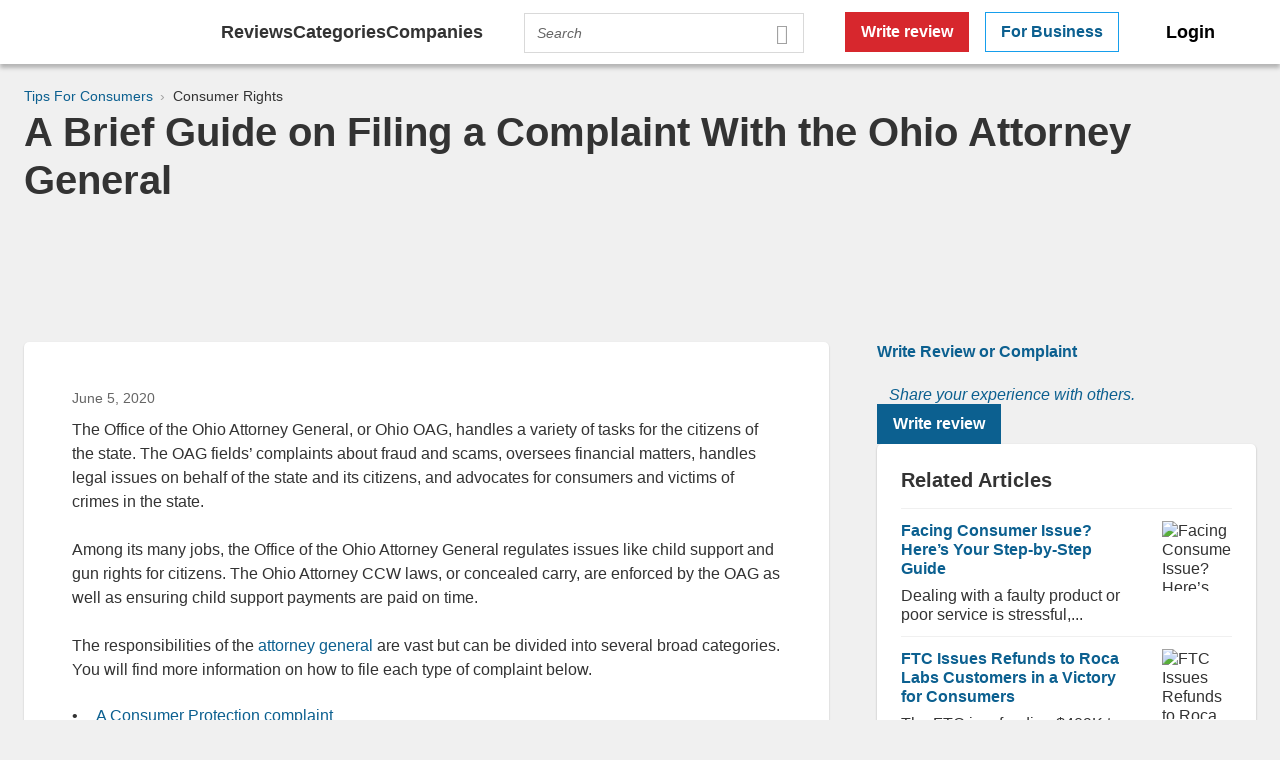

--- FILE ---
content_type: text/html; charset=UTF-8
request_url: https://help-center.pissedconsumer.com/brief-guide-on-filing-complaint-with-ohio-attorney-general/
body_size: 64308
content:
<!DOCTYPE html>
<html lang="en">
    <head>
    <meta http-equiv="Content-Type" content="text/html; charset=utf-8"/>
    <!--[if IE]><meta http-equiv='X-UA-Compatible' content='IE=edge,chrome=1'><![endif]-->
    <meta name="viewport" content="width=device-width, initial-scale=1.0, maximum-scale=5.0"/>
    <link href="https://www.pissedconsumer.com/favicon.ico" rel="shortcut icon" type="image/x-icon"/>
    <link rel="apple-touch-icon" sizes="120x120" href="https://www.pissedconsumer.com/images/favicons/apple-icons-120x120.png">
    <link rel="apple-touch-icon" sizes="152x152" href="https://www.pissedconsumer.com/images/favicons/apple-icons-152x152.png">
    <link rel="apple-touch-icon" sizes="167x167" href="https://www.pissedconsumer.com/images/favicons/apple-icons-167x167.png">
    <link rel="apple-touch-icon" sizes="180x180" href="https://www.pissedconsumer.com/images/favicons/apple-icons-180x180.png">
    <link rel="icon" type="image/png" sizes="192x192" href="https://www.pissedconsumer.com/images/favicons/android-icons-192x192.png">
    <link rel="icon" type="image/png" sizes="32x32" href="https://www.pissedconsumer.com/images/favicons/favicons-32x32.png">
    <link rel="icon" type="image/png" sizes="48x48" href="https://www.pissedconsumer.com/images/favicons/favicons-48x48.png">
    <link rel="manifest" href="https://help-center.pissedconsumer.com/wp-content/manifest.json"/>
    <meta name="msapplication-TileColor" content="#fff">
    <meta name="msapplication-TileImage" content="https://www.pissedconsumer.com/images/favicons/ms-icons-144x144.png">
    <meta name="theme-color" content="#fff">
    <link rel="stylesheet" type="text/css" media="screen" href='//www.pissedconsumer.com/blog/wp-content/cache/wpfc-minified/2nyrzuwe/hnuh8.css'>

        <link rel="canonical" href="https://help-center.pissedconsumer.com/brief-guide-on-filing-complaint-with-ohio-attorney-general/"/>
            <meta name="google-site-verification" content="1SYEP2YaFGiTUelliUzMc0BBDXPmsbQIfmQEqf1tNb0" />
    
    <title>How to File a Complaint with Ohio OAG @ PissedConsumer Help Center</title>
    <meta name="description" content="Have a complaint in Ohio? Here's a brief guide on how to file a complaint with the Ohio Attorney General and Ohio Departments of Health, Insurance, Job and Family Services, and Commerce. Learn how to fill out online forms, get contacts, and resolve issues." />

            
<meta prefix="og: http://ogp.me/ns# fb: http://ogp.me/ns/fb# article: http://ogp.me/ns/article#">
<meta property="og:type" content="article"/>
<meta property="og:title" content="How to File a Complaint with Ohio OAG @ PissedConsumer Help Center"/>
<meta property="og:description" content="Have a complaint in Ohio? Here's a brief guide on how to file a complaint with the Ohio Attorney General and Ohio Departments of Health, Insurance, Job and Family Services, and Commerce. Learn how to fill out online forms, get contacts, and resolve issues."/>
<meta property="og:image" content="https://www.pissedconsumer.com/blog/wp-content/uploads/2020/06/ohio-scaled.jpg"/>
<meta property="og:image:alt" content="A Brief Guide on Filing a Complaint With the Ohio Attorney General"/>
<meta property="og:image:width" content="2560" />
<meta property="og:image:height" content="1707" />
<meta property="og:url" content="https://help-center.pissedconsumer.com/brief-guide-on-filing-complaint-with-ohio-attorney-general/"/>
<meta property="og:site_name" content="PissedConsumer">
<meta property="article:published_time" content="2020-06-05T07:12:55-05:00"/>
<meta property="article:modified_time" content="2020-10-06T05:04:14-05:00"/>
            <meta property="article:tag" content="apply for unemployment benefits"/>
            <meta property="article:tag" content="Attorney General Ohio phone number"/>
            <meta property="article:tag" content="complaint form template"/>
            <meta property="article:tag" content="file a complaint"/>
            <meta property="article:tag" content="how to complain online"/>
            <meta property="article:tag" content="Ohio Attorney General complaint"/>
            <meta property="article:tag" content="Ohio Attorney General contact"/>
            <meta property="article:tag" content="ohio department of commerce"/>
            <meta property="article:tag" content="ohio department of employment"/>
            <meta property="article:tag" content="ohio department of health"/>
            <meta property="article:tag" content="ohio department of insurance complaint"/>
            <meta property="article:tag" content="ohio department of job and family services"/>
            <meta property="article:tag" content="ohio department of mental health"/>
            <meta property="article:tag" content="state of ohio health department"/>
            <meta property="article:tag" content="unemployment benefits ohio"/>
    <meta property="fb:app_id" content="400713662692039"/>

<meta name="twitter:card" content="summary_large_image"/>
<meta name="twitter:title" content="How to File a Complaint with Ohio OAG @ PissedConsumer Help Center"/>
<meta name="twitter:description" content="Have a complaint in Ohio? Here's a brief guide on how to file a complaint with the Ohio Attorney General and Ohio Departments of Health, Insurance, Job and Family Services, and Commerce. Learn how to fill out online forms, get contacts, and resolve issues."/>
<meta name="twitter:site" content="@pissedconsumer"/>
<meta name="twitter:image:src" content="https://www.pissedconsumer.com/blog/wp-content/uploads/2020/06/ohio-scaled.jpg"/>
    
    <link href="https://www.pissedconsumer.com" id="sitelink">
    <link href="https://www.facebook.com/PissedConsumerCom" id="sitelink-profile-facebook">
    <link href="https://www.youtube.com/user/PissedConsumerCom?sub_confirmation=1" id="sitelink-profile-youtube">
    <link href="https://www.linkedin.com/company/pissedconsumer" id="sitelink-profile-linkedin">
    <link href="https://www.instagram.com/pissedconsumer/" id="sitelink-profile-instagram">
    <link href="https://twitter.com/pissedconsumer" id="sitelink-profile-twitter">
    <style>.lightbox{width:0;height:0;overflow:auto;opacity:0}html{margin-top:0 !important;height:100%}body{font:1rem Arial,sans-serif;color:#333;background:#f0f0f0}.wf-active body{font-family:Arial,sans-serif}h1,h2,h3,h4,h5,h6{font-family:Arial,sans-serif;font-weight:700}[tabindex="0"]:focus,[role=button]:focus,[role=link]:focus{box-shadow:0 0 4px 1px #118ed6}.skip-to-content-link{padding:12px 24px;background:#fff;border-radius:5px;box-shadow:0 1px 2px 0 rgba(0,0,0,.3);position:absolute;top:0;left:50%;transform:translate(-50%, -100%);transition:transform .3s;z-index:301}.skip-to-content-link:focus{transform:translate(-50%, 0%)}ul{list-style:none}.checkbox-btns .checkbox-item{display:inline-block}footer{opacity:0}.twitter-typeahead{width:100%}.row{width:100%;max-width:1440px;margin:0 auto;padding:0 48px}.row.wide{max-width:none}.row:after{content:"";display:table;clear:both}.row .row{margin-right:-24px;margin-left:-24px;width:auto;max-width:none;padding:0}@media only screen and (max-width: 1280px){.row{padding:0 24px}}@media only screen and (max-width: 480px){.row{padding:0 12px}.row .row{margin-right:-12px;margin-left:-12px}}.column-second{position:relative;padding-left:24px;padding-right:24px}.column{position:relative;padding-left:24px;padding-right:24px}@media only screen and (max-width : 1023px){.column{padding-left:12px;padding-right:12px}}.xlarge-1,.xlarge-2,.xlarge-3,.xlarge-4,.xlarge-5,.xlarge-6,.xlarge-7,.xlarge-8,.xlarge-9,.xlarge-10,.xlarge-11,.xlarge-12{position:relative}.xlarge-1{width:8.33333%}.xlarge-2{width:16.66667%}.xlarge-3{width:25%}.xlarge-4{width:33.33333%}.xlarge-5{width:41.66667%}.xlarge-6{width:50%}.xlarge-7{width:58.33333%}.xlarge-8{width:66.66667%}.xlarge-9{width:75%}.xlarge-10{width:83.33333%}.xlarge-11{width:91.66667%}.xlarge-12{width:100%}@media(max-width: 767px){.medium-12{width:100%}}.column{width:100%}[class*=grid-]{display:block;position:relative;padding:0;margin-right:-24px;margin-left:-24px;clear:both;font-size:0;line-height:0}@media only screen and (max-width: 99999px){.xlarge-1{width:8.33333%}.xlarge-2{width:16.66667%}.xlarge-3{width:25%}.xlarge-4{width:33.33333%}.xlarge-5{width:41.66667%}.xlarge-6{width:50%}.xlarge-7{width:58.33333%}.xlarge-8{width:66.66667%}.xlarge-9{width:75%}.xlarge-10{width:83.33333%}.xlarge-11{width:91.66667%}.xlarge-12{width:100%}.xlarge-centered{float:none;margin-left:auto;margin-right:auto}.xlarge-uncentered{float:left;margin:0}}@media only screen and (max-width: 1440px){.large-1{width:8.33333%}.large-2{width:16.66667%}.large-3{width:25%}.large-4{width:33.33333%}.large-5{width:41.66667%}.large-6{width:50%}.large-7{width:58.33333%}.large-8{width:66.66667%}.large-9{width:75%}.large-10{width:83.33333%}.large-11{width:91.66667%}.large-12{width:100%}.large-centered{float:none;margin-left:auto;margin-right:auto}.large-uncentered{float:left;margin:0}}@media only screen and (max-width: 1280px){.xtablet-1{width:8.33333%}.xtablet-2{width:16.66667%}.xtablet-3{width:25%}.xtablet-4{width:33.33333%}.xtablet-5{width:41.66667%}.xtablet-6{width:50%}.xtablet-7{width:58.33333%}.xtablet-8{width:66.66667%}.xtablet-9{width:75%}.xtablet-10{width:83.33333%}.xtablet-11{width:91.66667%}.xtablet-12{width:100%}.xtablet-centered{float:none;margin-left:auto;margin-right:auto}.xtablet-uncentered{float:left;margin:0}}@media only screen and (max-width: 1024px){.tablet-1{width:8.33333%}.tablet-2{width:16.66667%}.tablet-3{width:25%}.tablet-4{width:33.33333%}.tablet-5{width:41.66667%}.tablet-6{width:50%}.tablet-7{width:58.33333%}.tablet-8{width:66.66667%}.tablet-9{width:75%}.tablet-10{width:83.33333%}.tablet-11{width:91.66667%}.tablet-12{width:100%}.tablet-centered{float:none;margin-left:auto;margin-right:auto}.tablet-uncentered{float:left;margin:0}}@media only screen and (max-width: 1023px){.xmedium-1{width:8.33333%}.xmedium-2{width:16.66667%}.xmedium-3{width:25%}.xmedium-4{width:33.33333%}.xmedium-5{width:41.66667%}.xmedium-6{width:50%}.xmedium-7{width:58.33333%}.xmedium-8{width:66.66667%}.xmedium-9{width:75%}.xmedium-10{width:83.33333%}.xmedium-11{width:91.66667%}.xmedium-12{width:100%}.xmedium-centered{float:none;margin-left:auto;margin-right:auto}.xmedium-uncentered{float:left;margin:0}}@media only screen and (max-width: 768px){.medium-1{width:8.33333%}.medium-2{width:16.66667%}.medium-3{width:25%}.medium-4{width:33.33333%}.medium-5{width:41.66667%}.medium-6{width:50%}.medium-7{width:58.33333%}.medium-8{width:66.66667%}.medium-9{width:75%}.medium-10{width:83.33333%}.medium-11{width:91.66667%}.medium-12{width:100%}.medium-centered{float:none;margin-left:auto;margin-right:auto}.medium-uncentered{float:left;margin:0}}@media only screen and (max-width: 480px){.small-1{width:8.33333%}.small-2{width:16.66667%}.small-3{width:25%}.small-4{width:33.33333%}.small-5{width:41.66667%}.small-6{width:50%}.small-7{width:58.33333%}.small-8{width:66.66667%}.small-9{width:75%}.small-10{width:83.33333%}.small-11{width:91.66667%}.small-12{width:100%}.small-centered{float:none;margin-left:auto;margin-right:auto}.small-uncentered{float:left;margin:0}}@media only screen and (max-width: 320px){.ssmall-1{width:8.33333%}.ssmall-2{width:16.66667%}.ssmall-3{width:25%}.ssmall-4{width:33.33333%}.ssmall-5{width:41.66667%}.ssmall-6{width:50%}.ssmall-7{width:58.33333%}.ssmall-8{width:66.66667%}.ssmall-9{width:75%}.ssmall-10{width:83.33333%}.ssmall-11{width:91.66667%}.ssmall-12{width:100%}.ssmall-centered{float:none;margin-left:auto;margin-right:auto}.ssmall-uncentered{float:left;margin:0}}.row-middle{max-width:1140px}.lazy-item-outer{position:relative;height:100%}.lazy-item-outer:before,.lazy-item-outer:after{content:"";position:absolute}.lazy-item-outer:before{top:0;bottom:0;left:0;right:0;background:rgba(0,0,0,.7);z-index:292}.lazy-item-outer:after{z-index:95;top:50%;left:50%;width:2rem;height:2rem;margin:-1rem 0 0 -1rem;border-top:solid rgba(255,255,255,.2);border-right:solid rgba(255,255,255,.2);border-bottom:solid rgba(255,255,255,.2);border-left:solid #fff;border-width:.2rem;transform:translateZ(0);animation:rotate-loader 2s linear infinite;border-radius:50%}.lazy-item-outer img{position:relative}.lazy-item-outer.loaded:before{display:none}.lazy-item-outer.loaded img{z-index:97}.halloween-wrap{position:relative}.halloween-wrap .search-form{z-index:1}.halloween-wrap [class*=spider]{position:absolute;height:40px;width:50px;border-radius:50%;margin:40px 0 0 0;background:#110d04;opacity:.85;z-index:1}.halloween-wrap [class*=spider] *,.halloween-wrap [class*=spider]:before,.halloween-wrap [class*=spider]:after,.halloween-wrap [class*=spider] :after,.halloween-wrap [class*=spider] :before{position:absolute;content:""}.halloween-wrap [class*=spider]:before{width:1px;background:#aaa;left:50%;top:-520px;height:520px}.halloween-wrap [class*=spider] .eye{top:16px;height:14px;width:12px;background:#fff;border-radius:50%}.halloween-wrap [class*=spider] .eye:after{top:6px;height:5px;width:5px;border-radius:50%;background:#000}.halloween-wrap [class*=spider] .eye.left{left:14px}.halloween-wrap [class*=spider] .eye.left:after{right:3px}.halloween-wrap [class*=spider] .eye.right{right:14px}.halloween-wrap [class*=spider] .eye.right:after{left:3px}.halloween-wrap [class*=spider] .leg{top:6px;height:12px;width:14px;border-top:2px solid #110d04;border-left:1px solid transparent;border-right:1px solid transparent;border-bottom:1px solid transparent;z-index:-1}.halloween-wrap [class*=spider] .leg.left{left:-8px;transform-origin:top right;transform:rotate(36deg) skewX(-20deg);border-left:2px solid #110d04;border-radius:60% 0 0 0;animation:legs-wriggle-left 1s 0s infinite}.halloween-wrap [class*=spider] .leg.right{right:-8px;transform-origin:top left;transform:rotate(-36deg) skewX(20deg);border-right:2px solid #110d04;border-radius:0 60% 0 0;animation:legs-wriggle-right 1s .2s infinite}.halloween-wrap [class*=spider] .leg:nth-of-type(2){top:14px;left:-11px;animation:legs-wriggle-left 1s .8s infinite}.halloween-wrap [class*=spider] .leg:nth-of-type(3){top:22px;left:-12px;animation:legs-wriggle-left 1s .2s infinite}.halloween-wrap [class*=spider] .leg:nth-of-type(4){top:31px;left:-10px;animation:legs-wriggle-left 1s .4s infinite}.halloween-wrap [class*=spider] .leg:nth-of-type(6){top:14px;right:-11px;animation:legs-wriggle-right 1s .4s infinite}.halloween-wrap [class*=spider] .leg:nth-of-type(7){top:22px;right:-12px;animation:legs-wriggle-right 1s .7s infinite}.halloween-wrap [class*=spider] .leg:nth-of-type(8){top:31px;right:-10px;animation:legs-wriggle-right 1s .3s infinite}.halloween-wrap .spider_1{left:25%;animation:spider-move-2 5s infinite}.halloween-wrap .spider_2{right:25%;margin-top:50px;animation:spider-move-4 5s infinite}@keyframes flicker{0%,6%,12%{text-shadow:none;color:#111}3%,9%{text-shadow:0 0 8px rgba(250,103,1,.6);color:#fa6701}60%{text-shadow:0 0 8px rgba(250,103,1,.6),0 0 16px rgba(250,103,1,.4),0 0 20px rgba(255,0,84,.2),0 0 22px rgba(255,0,84,.1);color:#fa6701}100%{text-shadow:0 0 8px rgba(250,103,1,.6),0 0 16px rgba(250,103,1,.4),0 0 20px rgba(255,0,84,.2),0 0 22px rgba(255,0,84,.1);color:#fa6701}}@keyframes legs-wriggle-left{0%,100%{transform:rotate(36deg) skewX(-20deg)}25%,75%{transform:rotate(15deg) skewX(-20deg)}50%{transform:rotate(45deg) skewX(-20deg)}}@keyframes legs-wriggle-right{0%,100%{transform:rotate(-36deg) skewX(20deg)}25%,75%{transform:rotate(-15deg) skewX(20deg)}50%{transform:rotate(-45deg) skewX(20deg)}}@keyframes spider-move-0{0%,100%{margin-top:206px}54%{margin-top:calc(206px + 52px)}}@keyframes spider-move-1{0%,100%{margin-top:226px}50%{margin-top:calc(226px + 37px)}}@keyframes spider-move-2{0%,100%{margin-top:189px}48%{margin-top:calc(189px + 72px)}}@keyframes spider-move-3{0%,100%{margin-top:193px}56%{margin-top:calc(193px + 93px)}}@keyframes spider-move-4{0%,100%{margin-top:172px}56%{margin-top:calc(172px + 84px)}}@keyframes spider-move-5{0%,100%{margin-top:196px}41%{margin-top:calc(196px + 53px)}}@media only screen and (max-width : 1024px){.halloween-wrap .spider_1{left:5%}.halloween-wrap .spider_2{right:15%}}@media only screen and (max-width : 767px){.halloween-wrap .spider_1{top:-45px}.halloween-wrap .spider_2{display:none}.halloween-wrap [class*=spider]{width:32px;height:30px}.halloween-wrap [class*=spider] .eye{width:12px;height:12px}.halloween-wrap [class*=spider] .leg:nth-of-type(4){top:26px;left:-8px}.halloween-wrap [class*=spider] .leg:nth-of-type(8){top:26px;right:-8px}}@font-face{font-family:"Linearicons-Custom";src:url("https://cdn-css.pissedconsumer.com/themes/pc2/fonts/Linearicons-Custom.woff?29312244") format("woff")}@font-face{font-family:"Urbane-Bold";src:url("/themes/pc2/fonts/new-fontUrbane-Bold.woff?") format("woff")}@font-face{font-family:"Urbane-Light";src:url("/themes/pc2/fonts/new-fontUrbane-Light.woff?") format("woff")}@font-face{font-weight:normal;font-style:normal;font-display:swap}[class^=lnr-]:before,[class*=" lnr-"]:before{font-family:"Linearicons-Custom";speak:none;font-style:normal;font-variant:normal;text-transform:none;line-height:1;-webkit-font-smoothing:antialiased;-moz-osx-font-smoothing:grayscale}.lnr-magnifier:before{content:""}.lnr-coin-icon:before{content:""}.lnr-bubble:before{content:""}.lnr-file-text:before{content:"📄"}.lnr-checkmark-circle:before{content:""}.lnr-apartment:before{content:"🏢"}.lnr-cart:before{content:""}.lnr-remove_moderator:before{content:""}.lnr-calendar-full:before{content:""}.lnr-chart-bars:before{content:""}.lnr-users:before{content:""}.lnr-screen:before{content:""}.lnr-email:before{content:""}.lnr-phone-handset:before{content:""}.lnr-chat-icon:before{content:""}.lnr-multi-star:before{content:""}.lnr-heart:before{content:""}.lnr-play-arrow:before{content:"🎥"}.lnr-arrow-left:before{content:""}.lnr-filter_list:before{content:"🍒"}.lnr-checkbox-tick:before{content:""}.lnr-mic:before{content:""}.lnr-smile:before{content:""}.lnr-screen-rotation:before{content:"🔄"}.lnr-security-icon:before{content:"💪"}.lnr-socials-icon:before{content:"🔴"}.lnr-question-icon:before{content:"💊"}.lnr-bullhorn:before{content:""}.lnr-pay-icon:before{content:"💵"}.lnr-icon-pen:before{content:"🖌"}.lnr-cross-circle:before{content:""}.lnr-trash:before{content:""}.lnr-chevron-down:before{content:""}.lnr-cross:before{content:""}.lnr-heart-dislike-outline:before{content:"🐸"}.lnr-credit-card:before{content:""}*{margin:0;padding:0;box-sizing:border-box}*:before,*:after{box-sizing:border-box}html,div,span,applet,object,iframe,h1,h2,h3,h4,h5,h6,p,blockquote,pre,a,abbr,acronym,address,big,cite,code,del,dfn,em,img,ins,kbd,q,s,samp,small,strike,strong,sub,sup,tt,var,b,u,i,center,dl,dt,dd,ol,ul,li,fieldset,form,label,legend,table,caption,tbody,tfoot,thead,tr,th,td,article,aside,canvas,details,embed,figure,figcaption,footer,header,hgroup,menu,nav,output,ruby,section,summary,time,mark,audio,video{border:0;outline:0;font-size:100%;vertical-align:baseline;background:transparent}body{font-size:100%;line-height:1.2;-webkit-font-smoothing:antialiased}article,aside,details,figcaption,figure,header,hgroup,menu,nav,section,iframe{display:block}ol,ul,li{list-style:none}.col-left{float:left !important}.col-right{float:right}.clear-b{clear:both}.hide{display:none !important}@media only screen and (max-width : 1023px){.hide-for-tablet{display:none}}.hide-for-desktop-show-on-tablet{display:none}@media only screen and (max-width : 1023px){.hide-for-desktop-show-on-tablet{display:block}}.hide-for-desktop-show-on-mobile{display:none}@media only screen and (max-width : 1023px){.hide-for-desktop-show-on-mobile{display:inline-block}}.hide-for-desktop-show-on-mobile-2{display:none}@media only screen and (max-width : 767px){.hide-for-desktop-show-on-mobile-2{display:block}}@media only screen and (max-width : 767px){.hide-for-mobile{display:none}}.show{display:block !important}.inline-block{display:inline-block}.line-height-one-two{line-height:1.2}.line-height-one-five{line-height:1.5}.a-center,.text-center{text-align:center !important}.a-left,.text-left{text-align:left !important}.a-right,.text-right{text-align:right !important}@media only screen and (max-width : 767px){.a-center-mobile{text-align:center}}.a-center-desktop{text-align:center}@media only screen and (max-width : 767px){.a-center-desktop{text-align:left}}.vertical-align-middle{vertical-align:middle}.white-space-nowrap{white-space:nowrap}.word-break-break-word{word-break:break-word}.word-break-break-all{word-break:break-all}.ratio-sixteen-nine{position:relative;padding-bottom:56.25%}.ratio-sixteen-nine img,.ratio-sixteen-nine video,.ratio-sixteen-nine iframe,.ratio-sixteen-nine object,.ratio-sixteen-nine embed{position:absolute;top:0;bottom:0;left:0;right:0;width:100%;height:100%}.ratio-four-three{position:relative;padding-bottom:75%}.ratio-four-three img,.ratio-four-three video,.ratio-four-three iframe,.ratio-four-three object,.ratio-four-three embed{position:absolute;top:0;bottom:0;left:0;right:0;width:100%;height:100%}.ratio-square{display:block;background:url("[data-uri]") no-repeat center #f0f0f0;background-size:32px;position:relative;padding-bottom:100%}.ratio-square img,.ratio-square video,.ratio-square iframe,.ratio-square object,.ratio-square embed{position:absolute;top:0;bottom:0;left:0;right:0;width:100%;height:100%}.box-tile,.box-tile-w-m,.box-tile-small{padding:48px;background:#fff;border-radius:5px;box-shadow:0 1px 2px 0 rgba(0,0,0,.2)}@media only screen and (max-width : 480px){.box-tile,.box-tile-w-m,.box-tile-small{padding:24px}}.box-tile:after{content:"";display:table;clear:both}.box-tile-w-m{margin-bottom:24px}@media only screen and (max-width : 767px){.box-tile-w-m{margin-bottom:12px}}.box-tile-small{padding:24px}.box-tile-footer{margin-top:24px;padding-top:24px;border-top:1px solid #e5e5e5}.box-tile-footer .more{white-space:normal}@media only screen and (max-width : 767px){.box-tile-footer{margin-top:12px;padding-top:12px}}.box-tile-grey{background-color:#f7f7f7;border-radius:5px}.flash-notification{display:none}.offset-bottom-primary{margin-bottom:24px}@media only screen and (max-width : 767px){.offset-bottom-primary{margin-bottom:12px}}.offset-bottom-secondary{margin-bottom:24px}.offset-b-third{margin-bottom:12px}.offset-bottom-double{margin-bottom:48px}@media only screen and (max-width : 768px){.offset-bottom-double{margin-bottom:24px}}.show-more-outer{display:none}.media-block:after{content:"";display:table;clear:both}.media-block .media-block-item{float:left}.size-48{width:48px;height:48px}.w100{width:100%}.h100{height:100%}.height-auto-desktop{height:auto}@media only screen and (max-width : 1023px){.height-auto-tablet{height:auto}}@media only screen and (max-width : 767px){.height-auto-mobile{height:auto}}.trash-search-text{text-align:center}.trash-search-text .result{font-size:1.5rem;color:#ccc;margin-bottom:24px}.trash-search-text p{font-size:1.25rem}@media only screen and (max-width : 767px){.trash-search-text{margin-top:66px}.trash-search-text .result{font-size:1.25rem;margin-bottom:12px}.trash-search-text p{font-size:1rem}}.from-editor ul li{margin-bottom:12px;padding-left:24px;position:relative}.from-editor ul li:last-child{margin-bottom:0}.from-editor ul li:before{content:"•";position:absolute;left:8px}.from-editor ol li{margin-bottom:12px;line-height:1.5;list-style:inside decimal}.from-editor ol li:last-child{margin-bottom:0}@media only screen and (max-width : 767px){.from-editor h1{font-size:1.25rem}.from-editor h2{font-size:1rem}.from-editor h3{font-size:.875rem}}.width-15-percent{width:15%}.width-20-percent{width:20%}.width-25-percent{width:25%}.width-30-percent{width:30%}.width-40-percent{width:40%}.width-50-percent{width:50%}.width-60-percent{width:60%}.width-auto{width:auto}.width-fit-content{width:fit-content}.min-height-auto{min-height:auto}.position-relative{position:relative}.position-static{position:static}.border-radius-4px{border-radius:4px}.border-radius-5px{border-radius:5px}.border-radius-8px{border-radius:8px}.border-radius-12px{border-radius:12px}.border-radius-16px{border-radius:16px}.border-radius-50-percent{border-radius:50%}@media only screen and (max-width : 1023px){.border-radius-0px-tablet{border-radius:0}}@media only screen and (max-width : 767px){.border-radius-0px-mobile{border-radius:0}}.show-more-button{position:relative;padding-right:20px;margin-top:12px;cursor:pointer;color:#0c6090}.show-more-button:hover{color:#d7272d}[data-is-mobile="1"] .show-more-button{color:#0c6090;text-decoration:none}.show-more-button:before{content:"";position:absolute;top:0;right:0;font-family:"Linearicons-Custom";font-weight:700;transform:rotate(0deg)}.show-more-button:after{content:" more"}.show-more-button.secondary:after{display:none}.show-more-button.third:after{display:none}.show-more-button.third.toggled:after{display:none}.show-more-button.third.toggled:before{transform:rotate(180deg)}.show-more-button.forth:after{content:"";position:absolute;top:0;right:0;font-family:"Linearicons-Custom";font-weight:700;transform:rotate(0deg)}.show-more-button.forth:before{position:static;content:"More ";font:normal 1rem Arial,sans-serif}.show-more-button.forth.toggled:before{content:"Less "}.show-more-button.forth.toggled:after{content:"";transform:rotate(180deg)}@media only screen and (max-width : 767px){.show-more-button{font-weight:400}.show-more-button:before{font-weight:400}}.show-more-outer,.show-more-outer-2{display:none;position:relative;margin-top:12px}.show-more-outer:before,.show-more-outer-2:before{content:"";position:absolute;width:100%;height:40px;top:-52px;left:0;background:linear-gradient(to bottom, rgba(255, 255, 255, 0), white)}@media only screen and (max-width : 767px){.show-more-outer,.show-more-outer-2{display:block}}.show-more-outer-2:before{display:none}.show-more-review-outer{position:relative;margin-top:12px}.show-more-review-outer:before{content:"";position:absolute;width:100%;height:40px;top:-52px;left:0;background:linear-gradient(to bottom, rgba(255, 255, 255, 0), white)}.holder{width:100%;overflow:hidden}.cursor-default{cursor:none}.cursor-default:hover{cursor:none}.block-heading-out{margin-top:48px}@media only screen and (max-width : 767px){.block-heading-out{margin-top:24px}}.ovh{overflow:hidden}@media only screen and (max-width : 1023px){.ovh-tablet{overflow:hidden}}.grid{display:grid}.two-columns{grid-template-columns:1fr 1fr}@media only screen and (max-width : 1023px){.two-columns.tablet{grid-template-columns:1fr 1fr}}@media only screen and (max-width : 767px){.two-columns.tablet{grid-template-columns:1fr}}@media only screen and (max-width : 1023px){.two-columns{grid-template-columns:1fr}}.column-gap-24{grid-column-gap:24px}.column-gap-48{grid-column-gap:48px}.column-gap-72{grid-column-gap:72px}.column-gap-96{grid-column-gap:96px}@media only screen and (max-width : 1023px){.column-gap-96{grid-column-gap:48px}}@media only screen and (max-width : 1023px){.column-gap-0-tablet{grid-column-gap:0}}@media only screen and (max-width : 767px){.column-gap-0-mobile{grid-column-gap:0}}.heading-with-border-bottom{padding-bottom:16px;margin-bottom:16px;border-bottom:1px solid rgba(75,100,166,.3)}.text-wrap-j{overflow:hidden;position:relative;text-align:justify;padding-right:13px}.text-wrap-j:before{content:"...";position:absolute;right:0;bottom:0}.text-wrap-j:after{content:"";position:absolute;right:0;width:1em;height:1em;margin-top:.2em;background:#fff}.pt12px{padding-top:12px}.pt24px{padding-top:24px}.pt48px{padding-top:48px}.pb12px{padding-bottom:12px}.pr48px{padding-right:48px}.pl12px{padding-left:12px}.pl24px{padding-left:24px}.pb12px{padding-bottom:12px}.pb16px{padding-bottom:16px}.pb24px{padding-bottom:24px}.p48px{padding:48px 0}@media only screen and (max-width : 767px){.p48px{padding:24px 0}}.mt0px{margin-top:0 !important}.mt2px{margin-top:2px}.mt4px{margin-top:4px}.mt12px{margin-top:12px}.mt8px{margin-top:8px}.mt12px{margin-top:12px}.mt16px{margin-top:16px}.mt20px{margin-top:20px}.mt24px{margin-top:24px}@media only screen and (max-width : 767px){.mt24px{margin-top:12px}}.mt24px-desktop{margin-top:24px}.mt32px{margin-top:32px}.mt48px{margin-top:48px}@media only screen and (max-width : 767px){.mt48px{margin-top:24px !important}}.mt60px{margin-top:60px}.mb0px{margin-bottom:0 !important}.mb12px{margin-bottom:12px}.mb16px{margin-bottom:16px}.mb24px{margin-bottom:24px !important}@media only screen and (max-width : 767px){.mb24px{margin-bottom:12px !important}}.mb32px{margin-bottom:32px}.mb32px-change-on-mobile{margin-bottom:32px}@media only screen and (max-width : 767px){.mb32px-change-on-mobile{margin-bottom:24px}}.mb48px{margin-bottom:48px}@media only screen and (max-width : 768px){.mb48px{margin-bottom:24px}}.mb72px{margin-bottom:72px}@media only screen and (max-width : 1023px){.mb72px{margin-bottom:48px}}@media only screen and (max-width : 768px){.mb72px{margin-bottom:24px}}.mb72px-desktop{margin-bottom:72px}.mb96px{margin-bottom:96px}@media only screen and (max-width : 1023px){.mb96px{margin-bottom:48px}}.mr0px{margin-right:0}.mr4px{margin-right:4px}.mr8px{margin-right:8px}.mr12px{margin-right:12px}.mr16px{margin-right:16px}.mr24px{margin-right:24px}.mr32px{margin-right:32px}.mr48px{margin-right:48px}.mr72px{margin-right:72px}.ml0px{margin-left:0 !important}.ml4px{margin-left:4px}.ml8px{margin-left:8px}.ml12px{margin-left:12px}.ml24px{margin-left:24px}.ml48px{margin-left:48px}.margin-center{margin-left:auto;margin-right:auto}.mt0px-desktop{margin-top:0}.mt3px-desktop{margin-top:3px}.mt4px-desktop{margin-top:4px}.mt12px-desktop{margin-top:12px}.mt8px-desktop{margin-top:8px}.mt12px-desktop{margin-top:12px}.mt16px-desktop{margin-top:16px}.mt20px-desktop{margin-top:20px}.mt24px-desktop{margin-top:24px}.mt32px-desktop{margin-top:32px}.mt48px-desktop{margin-top:48px}.mt60px-desktop{margin-top:60px}.mt96px-desktop{margin-top:96px}@media only screen and (max-width : 1023px){.mt0px-tablet{margin-top:0}.mt3px-tablet{margin-top:3px}.mt4px-tablet{margin-top:4px}.mt12px-tablet{margin-top:12px}.mt8px-tablet{margin-top:8px}.mt12px-tablet{margin-top:12px}.mt16px-tablet{margin-top:16px}.mt20px-tablet{margin-top:20px}.mt24px-tablet{margin-top:24px}.mt32px-tablet{margin-top:32px}.mt48px-tablet{margin-top:48px}.mt60px-tablet{margin-top:60px}}@media only screen and (max-width : 767px){.mt0px-mobile{margin-top:0}.mt3px-mobile{margin-top:3px}.mt4px-mobile{margin-top:4px}.mt12px-mobile{margin-top:12px}.mt8px-mobile{margin-top:8px}.mt12px-mobile{margin-top:12px}.mt16px-mobile{margin-top:16px}.mt20px-mobile{margin-top:20px}.mt24px-mobile{margin-top:24px}.mt32px-mobile{margin-top:32px}.mt48px-mobile{margin-top:48px}.mt60px-mobile{margin-top:60px}}.mb0px-desktop-important{margin-bottom:0 !important}.mb0px-desktop{margin-bottom:0}.mb4px-desktop{margin-bottom:4px}.mb8px-desktop{margin-bottom:8px}.mb12px-desktop{margin-bottom:12px}.mb16px-desktop{margin-bottom:16px}.mb24px-desktop{margin-bottom:24px}.mb32px-desktop{margin-bottom:32px}.mb48px-desktop{margin-bottom:48px}.mb72px-desktop{margin-bottom:72px}.mb96px-desktop{margin-bottom:96px}@media only screen and (max-width : 1023px){.mb0px-tablet{margin-bottom:0}.mb4px-tablet{margin-bottom:4px}.mb8px-tablet{margin-bottom:8px}.mb12px-tablet{margin-bottom:12px}.mb16px-tablet{margin-bottom:16px}.mb24px-tablet{margin-bottom:24px}.mb32px-tablet{margin-bottom:32px}.mb48px-tablet{margin-bottom:48px}.mb72px-tablet{margin-bottom:72px}.mb96px-tablet{margin-bottom:96px}}@media only screen and (max-width : 768px){.mb0px-stablet{margin-bottom:0}.mb4px-stablet{margin-bottom:4px}.mb8px-stablet{margin-bottom:8px}.mb12px-stablet{margin-bottom:12px}.mb16px-stablet{margin-bottom:16px}.mb24px-stablet{margin-bottom:24px}.mb32px-stablet{margin-bottom:32px}.mb48px-stablet{margin-bottom:48px}.mb72px-stablet{margin-bottom:72px}.mb96px-stablet{margin-bottom:96px}}@media only screen and (max-width : 767px){.mb0px-mobile{margin-bottom:0}.mb4px-mobile{margin-bottom:4px}.mb8px-mobile{margin-bottom:8px}.mb12px-mobile{margin-bottom:12px}.mb16px-mobile{margin-bottom:16px}.mb24px-mobile{margin-bottom:24px}.mb32px-mobile{margin-bottom:32px}.mb48px-mobile{margin-bottom:48px}.mb72px-mobile{margin-bottom:72px}.mb96px-mobile{margin-bottom:96px}}.mr0px-desktop{margin-right:0}.mr4px-desktop{margin-right:4px}.mr8px-desktop{margin-right:8px}.mr12px-desktop{margin-right:12px}.mr16px-desktop{margin-right:16px}.mr24px-desktop{margin-right:24px}.mr32px-desktop{margin-right:32px}.mr48px-desktop{margin-right:48px}.mr72px-desktop{margin-right:72px}.mr96px-desktop{margin-right:96px}@media only screen and (max-width : 1023px){.mr0px-tablet{margin-right:0}.mr4px-tablet{margin-right:4px}.mr8px-tablet{margin-right:8px}.mr12px-tablet{margin-right:12px}.mr16px-tablet{margin-right:16px}.mr24px-tablet{margin-right:24px}.mr32px-tablet{margin-right:32px}.mr48px-tablet{margin-right:48px}.mr72px-tablet{margin-right:72px}.mr96px-tablet{margin-right:96px}}@media only screen and (max-width : 767px){.mr0px-mobile{margin-right:0}.mr4px-mobile{margin-right:4px}.mr8px-mobile{margin-right:8px}.mr12px-mobile{margin-right:12px}.mr16px-mobile{margin-right:16px}.mr24px-mobile{margin-right:24px}.mr32px-mobile{margin-right:32px}.mr48px-mobile{margin-right:48px}.mr72px-mobile{margin-right:72px}.mr96px-mobile{margin-right:96px}}.ml0px-desktop{margin-left:0}.ml4px-desktop{margin-left:4px}.ml8px-desktop{margin-left:8px}.ml12px-desktop{margin-left:12px}.ml16px-desktop{margin-left:16px}.ml24px-desktop{margin-left:24px}.ml32px-desktop{margin-left:32px}.ml48px-desktop{margin-left:48px}.ml72px-desktop{margin-left:72px}.ml96px-desktop{margin-left:96px}@media only screen and (max-width : 1023px){.ml0px-tablet{margin-left:0}.ml4px-tablet{margin-left:4px}.ml8px-tablet{margin-left:8px}.ml12px-tablet{margin-left:12px}.ml16px-tablet{margin-left:16px}.ml24px-tablet{margin-left:24px}.ml32px-tablet{margin-left:32px}.ml48px-tablet{margin-left:48px}.ml72px-tablet{margin-left:72px}.ml96px-tablet{margin-left:96px}}@media only screen and (max-width : 767px){.ml0px-mobile{margin-left:0}.ml4px-mobile{margin-left:4px}.ml8px-mobile{margin-left:8px}.ml12px-mobile{margin-left:12px}.ml16px-mobile{margin-left:16px}.ml24px-mobile{margin-left:24px}.ml32px-mobile{margin-left:32px}.ml48px-mobile{margin-left:48px}.ml72px-mobile{margin-left:72px}.ml96px-mobile{margin-left:96px}}.mt23px-negative-desktop{margin-top:-23px}.mt48px-negative-desktop{margin-top:-48px}.mb24px-negative-desktop{margin-bottom:-24px}@media only screen and (max-width : 1023px){.ml24px-negative-tablet{margin-left:-24px}}@media only screen and (max-width : 767px){.ml12px-negative-mobile{margin-left:-12px}.ml24px-negative-mobile{margin-left:-24px}}@media only screen and (max-width : 767px){.mr12px-negative-mobile{margin-right:-12px}.mr24px-negative-mobile{margin-right:-24px}}.pt0px-desktop-important{padding-top:0 !important}.pt0px-desktop{padding-top:0}.pt4px-desktop{padding-top:4px}.pt8px-desktop{padding-top:8px}.pt12px-desktop{padding-top:12px}.pt16px-desktop{padding-top:16px}.pt24px-desktop{padding-top:24px}.pt32px-desktop{padding-top:32px}.pt48px-desktop{padding-top:48px}.pt72px-desktop{padding-top:72px}.pt96px-desktop{padding-top:96px}@media only screen and (max-width : 1023px){.pt0px-tablet{padding-top:0}.pt4px-tablet{padding-top:4px}.pt8px-tablet{padding-top:8px}.pt12px-tablet{padding-top:12px}.pt16px-tablet{padding-top:16px}.pt24px-tablet{padding-top:24px}.pt32px-tablet{padding-top:32px}.pt48px-tablet{padding-top:48px}.pt72px-tablet{padding-top:72px}.pt96px-tablet{padding-top:96px}}@media only screen and (max-width : 767px){.pt0px-mobile{padding-top:0}.pt4px-mobile{padding-top:4px}.pt8px-mobile{padding-top:8px}.pt12px-mobile{padding-top:12px}.pt16px-mobile{padding-top:16px}.pt24px-mobile{padding-top:24px}.pt32px-mobile{padding-top:32px}.pt48px-mobile{padding-top:48px}.pt72px-mobile{padding-top:72px}.pt96px-mobile{padding-top:96px}}.pb0px-desktop-important{padding-bottom:0 !important}.pb0px-desktop{padding-bottom:0}.pb4px-desktop{padding-bottom:4px}.pb8px-desktop{padding-bottom:8px}.pb12px-desktop{padding-bottom:12px}.pb16px-desktop{padding-bottom:16px}.pb24px-desktop{padding-bottom:24px}.pb32px-desktop{padding-bottom:32px}.pb48px-desktop{padding-bottom:48px}.pb72px-desktop{padding-bottom:72px}.pb96px-desktop{padding-bottom:96px}@media only screen and (max-width : 1023px){.pb0px-tablet{padding-bottom:0}.pb4px-tablet{padding-bottom:4px}.pb8px-tablet{padding-bottom:8px}.pb12px-tablet{padding-bottom:12px}.pb16px-tablet{padding-bottom:16px}.pb24px-tablet{padding-bottom:24px}.pb32px-tablet{padding-bottom:32px}.pb48px-tablet{padding-bottom:48px}.pb72px-tablet{padding-bottom:72px}.pb96px-tablet{padding-bottom:96px}}@media only screen and (max-width : 767px){.pb0px-mobile{padding-bottom:0}.pb4px-mobile{padding-bottom:4px}.pb8px-mobile{padding-bottom:8px}.pb12px-mobile{padding-bottom:12px}.pb16px-mobile{padding-bottom:16px}.pb24px-mobile{padding-bottom:24px}.pb32px-mobile{padding-bottom:32px}.pb48px-mobile{padding-bottom:48px}.pb72px-mobile{padding-bottom:72px}.pb96px-mobile{padding-bottom:96px}}.pl0px-desktop{padding-left:0}.pl4px-desktop{padding-left:4px}.pl8px-desktop{padding-left:8px}.pl12px-desktop{padding-left:12px}.pl16px-desktop{padding-left:16px}.pl24px-desktop{padding-left:24px}.pl32px-desktop{padding-left:32px}.pl48px-desktop{padding-left:48px}@media only screen and (max-width : 1023px){.pl0px-tablet{padding-left:0}.pl4px-tablet{padding-left:4px}.pl8px-tablet{padding-left:8px}.pl12px-tablet{padding-left:12px}.pl16px-tablet{padding-left:16px}.pl24px-tablet{padding-left:24px}.pl32px-tablet{padding-left:32px}.pl48px-tablet{padding-left:48px}}@media only screen and (max-width : 767px){.pl0px-mobile{padding-left:0}.pl4px-mobile{padding-left:4px}.pl8px-mobile{padding-left:8px}.pl12px-mobile{padding-left:12px}.pl16px-mobile{padding-left:16px}.pl24px-mobile{padding-left:24px}.pl32px-mobile{padding-left:32px}.pl48px-mobile{padding-left:48px}}.pr0px-desktop{padding-right:0}.pr4px-desktop{padding-right:4px}.pr8px-desktop{padding-right:8px}.pr12px-desktop{padding-right:12px}.pr16px-desktop{padding-right:16px}.pr24px-desktop{padding-right:24px}.pr32px-desktop{padding-right:32px}.pr48px-desktop{padding-right:48px}@media only screen and (max-width : 1023px){.pr0px-tablet{padding-right:0}.pr4px-tablet{padding-right:4px}.pr8px-tablet{padding-right:8px}.pr12px-tablet{padding-right:12px}.pr16px-tablet{padding-right:16px}.pr24px-tablet{padding-right:24px}.pr32px-tablet{padding-right:32px}.pr48px-tablet{padding-right:48px}}@media only screen and (max-width : 767px){.pr0px-mobile{padding-right:0}.pr4px-mobile{padding-right:4px}.pr8px-mobile{padding-right:8px}.pr12px-mobile{padding-right:12px}.pr16px-mobile{padding-right:16px}.pr24px-mobile{padding-right:24px}.pr32px-mobile{padding-right:32px}.pr48px-mobile{padding-right:48px}}.padding-48px-desktop{padding:48px}.padding-32px-desktop{padding:32px}.padding-24px-desktop{padding:24px}.padding-16px-desktop{padding:16px}.padding-12px-desktop{padding:12px}.padding-8px-desktop{padding:8px}@media only screen and (max-width : 1023px){.padding-48px-tablet{padding:48px}.padding-32px-tablet{padding:32px}.padding-24px-tablet{padding:24px}.padding-16px-tablet{padding:16px}.padding-12px-tablet{padding:12px}.padding-8px-tablet{padding:8px}}@media only screen and (max-width : 767px){.padding-48px-mobile{padding:48px}.padding-32px-mobile{padding:32px}.padding-24px-mobile{padding:24px}.padding-16px-mobile{padding:16px}.padding-12px-mobile{padding:12px}.padding-8px-tablet{padding:8px}}.gap72px-desktop{gap:72px}.gap48px-desktop{gap:48px}.gap32px-desktop{gap:32px}.gap24px-desktop{gap:24px}.gap16px-desktop{gap:16px}.gap12px-desktop{gap:12px}.gap8px-desktop{gap:8px}.gap4px-desktop{gap:4px}@media only screen and (max-width : 1023px){.gap72px-tablet{gap:72px}.gap48px-tablet{gap:48px}.gap32px-tablet{gap:32px}.gap24px-tablet{gap:24px}.gap16px-tablet{gap:16px}.gap12px-tablet{gap:12px}.gap8px-tablet{gap:8px}.gap4px-tablet{gap:4px}}@media only screen and (max-width : 767px){.gap72px-mobile{gap:72px}.gap48px-mobile{gap:48px}.gap32px-mobile{gap:32px}.gap24px-mobile{gap:24px}.gap16px-mobile{gap:16px}.gap12px-mobile{gap:12px}.gap8px-mobile{gap:8px}.gap4px-mobile{gap:4px}}.gap-column-72px-desktop{column-gap:72px}.gap-column-48px-desktop{column-gap:48px}.gap-column-32px-desktop{column-gap:32px}.gap-column-24px-desktop{column-gap:24px}.gap-column-16px-desktop{column-gap:16px}.gap-column-12px-desktop{column-gap:12px}.gap-column-8px-desktop{column-gap:8px}.gap-column-4px-desktop{column-gap:4px}@media only screen and (max-width : 767px){.gap-column-2px-mobile{column-gap:2px}}.flex-1{flex:1}.row-inline,.row-inline-2{display:flex}.display-flex-inline{display:inline-flex}.display-inline-block{display:inline-block}.display-block{display:block}.flex-end{align-items:center;justify-content:flex-end}.flex-end-desktop{align-items:center;justify-content:flex-end}.space-between{justify-content:space-between}.space-between-desktop{justify-content:space-between}@media only screen and (max-width : 1023px){.space-between-tablet{justify-content:space-between}}@media only screen and (max-width : 767px){.space-between-mobile{justify-content:space-between}}.vertical-align-center,.align-center{align-items:center}.flex-direction-row{flex-direction:row}.align-items-center{align-items:center}@media only screen and (max-width : 1023px){.align-items-center-tablet{align-items:center}}@media only screen and (max-width : 767px){.align-items-center-mobile{align-items:center}}.align-items-baseline{align-items:baseline}.align-items-end-desktop{align-items:end}@media only screen and (max-width : 1023px){.align-items-end-tablet{align-items:end}}@media only screen and (max-width : 767px){.align-items-end-mobile{align-items:end}}.align-items-normal-desktop{align-items:normal}@media only screen and (max-width : 1023px){.align-items-normal-tablet{align-items:normal}}@media only screen and (max-width : 767px){.align-items-normal-mobile{align-items:normal}}.justify-content-center{justify-content:center}@media only screen and (max-width : 1023px){.justify-content-normal-tablet{justify-content:normal}}@media only screen and (max-width : 767px){.justify-content-normal-mobile{justify-content:normal}}.flex-direction-column{flex-direction:column}.flex-wrap-wrap{flex-wrap:wrap}.align-self-end{align-self:end}@media only screen and (max-width : 1023px){.flex-wrap-wrap-xtablet{flex-wrap:wrap}}@media only screen and (max-width : 768px){.flex-wrap-wrap-tablet{flex-wrap:wrap}}@media only screen and (max-width : 767px){.flex-wrap-wrap-mobile{flex-wrap:wrap}}@media only screen and (max-width : 1023px){.flex-direction-column-tablet{flex-direction:column}}@media only screen and (max-width : 767px){.flex-direction-column-mobile{flex-direction:column}}@media only screen and (max-width : 1023px){.flex-direction-column-reverse-tablet{flex-direction:column-reverse}}@media only screen and (max-width : 767px){.flex-direction-column-reverse-mobile{flex-direction:column-reverse}}.justify-content-end-desktop{justify-content:flex-end}.justify-content-normal-desktop{justify-content:normal}@media only screen and (max-width : 1023px){.justify-content-end-tablet{justify-content:flex-end}.justify-content-normal-tablet{justify-content:normal}}@media only screen and (max-width : 1023px){.justify-content-end-mobile{justify-content:flex-end}.justify-content-normal-mobile{justify-content:normal}}h1,h2,h3,h4,h5,h6{color:#333;line-height:1.2}h1 a,h2 a,h3 a,h4 a,h5 a,h6 a{font-weight:700}h1{margin-bottom:12px;font-size:2rem}h1 a{font-weight:700}@media only screen and (max-width : 767px){h1{font-size:1.25rem}}h2{margin-bottom:24px;font-size:1.5rem}h2 a{font-weight:700}@media only screen and (max-width : 767px){h2{margin-bottom:12px;font-size:1.125rem}}h3{font-size:1.25rem;margin-bottom:16px}h3 a{font-weight:700}@media only screen and (max-width : 767px){h3{margin-bottom:12px;font-size:1rem}}h4{margin-bottom:12px;font-size:1.125rem}h4>*{font-weight:400}h4 a{font-weight:700}@media only screen and (max-width : 767px){h4{font-size:.875rem}}h5,h6{margin-bottom:4px;font-size:.875rem}@media only screen and (max-width : 1024px){hgroup{margin-bottom:20px}}p{margin-bottom:0;line-height:1.5}p+p{margin-top:12px}p+.list-vertical,p+.list-disc,p+address{margin-top:16px}.text.xxx-large{font-size:2rem}.text.xx-large{font-size:1.5rem}.text.x-large{font-size:1.25rem}.text.base{font-size:1rem}@media only screen and (max-width : 767px){.text.base{font-size:.875rem}}.text.large{font-size:1.125rem}@media only screen and (max-width : 767px){.text.large{font-size:1rem}}.text.large-desktop{font-size:1.125rem}.text.small{font-size:.875rem}.text.small-second{font-size:.75rem}.text.small-third{font-size:.6875rem}.text.small-fourth{font-size:.875rem}@media only screen and (max-width : 767px){.text.small-fourth{font-size:.75rem}}.font-size-40px-desktop{font-size:40px}.font-size-36px-desktop{font-size:36px}.font-size-32px-desktop{font-size:32px}.font-size-24px-desktop{font-size:24px}.font-size-20px-desktop{font-size:20px}.font-size-18px-desktop{font-size:18px}.font-size-16px-desktop{font-size:16px}.font-size-14px-desktop{font-size:14px}.font-size-12px-desktop{font-size:12px}.font-size-11px-desktop{font-size:11px}@media only screen and (max-width : 1023px){.font-size-40px-tablet{font-size:40px}.font-size-36px-tablet{font-size:36px}.font-size-32px-tablet{font-size:32px}.font-size-24px-tablet{font-size:24px}.font-size-20px-tablet{font-size:20px}.font-size-18px-tablet{font-size:18px}.font-size-16px-tablet{font-size:16px}.font-size-14px-tablet{font-size:14px}.font-size-12px-tablet{font-size:12px}.font-size-11px-tablet{font-size:11px}}@media only screen and (max-width : 767px){font-size-40px-mobile{font-size:40px}.font-size-36px-mobile{font-size:36px}.font-size-32px-mobile{font-size:32px}.font-size-24px-mobile{font-size:24px}.font-size-20px-mobile{font-size:20px}.font-size-18px-mobile{font-size:18px}.font-size-16px-mobile{font-size:16px}.font-size-14px-mobile{font-size:14px}.font-size-12px-mobile{font-size:12px}.font-size-11px-mobile{font-size:11px}}i,em{font-style:italic}strong{font-weight:700}.uppercase{text-transform:uppercase}a{color:#0c6090;cursor:pointer;text-decoration:none;font-weight:400}a:hover{color:#d7272d}a:focus{box-shadow:0 0 4px 1px #118ed6}a:hover{text-decoration:none}a.more:after,a.other:after{content:"›";padding:0 0 0 4px;position:absolute;top:-1px}a.more{word-break:break-word;position:relative;color:#0c6090;cursor:pointer;text-decoration:none}a.more:hover{color:#d7272d}a.more:focus{box-shadow:0 0 4px 1px #118ed6}a.more:hover{text-decoration:none}a.other{font-size:16px;color:#a2a2a2}a[class^=icon-]:hover,a[class^=lnr-]:hover{text-decoration:none}a[class^=icon-]:hover span,a[class^=lnr-]:hover span{text-decoration:underline}a.disabled{opacity:.65;cursor:default}a.disabled:hover{color:#0c6090}a.black-link{color:#333}a.black-link:hover{color:#d7272d}.more{white-space:nowrap;position:relative;font-weight:700;color:#0c6090;cursor:pointer;text-decoration:none}.more:hover{color:#d7272d}.more:focus{box-shadow:0 0 4px 1px #118ed6}.more:hover{text-decoration:none}.more:after{content:"›";position:absolute;padding:0 0 0 4px}@media only screen and (max-width : 767px){.more{font-weight:400}}.more-second,.more-normal{position:relative;font-weight:700;padding-right:12px}.more-second:after,.more-normal:after{content:"›";padding:0 0 0 4px;position:absolute;top:0}.more-normal{font-weight:400}.more-normal:after{position:static}@media only screen and (max-width : 767px){.terms-link{white-space:nowrap}}.title-p-2{font:700 1.5rem Arial,sans-serif;line-height:1.2;margin-bottom:32px}.title-p-2.title-w-ico{display:flex;align-items:center}.title-p-2.title-w-ico em{padding-right:16px;height:34px;font-size:32px;line-height:1}@media only screen and (max-width : 767px){.title-p-2{margin-bottom:24px;font-size:1.25rem}.title-p-2.title-w-ico em{height:26px;padding-right:12px;font-size:24px}}.title-p-3{margin-bottom:12px}@media only screen and (max-width : 767px){.title-p-3{margin-bottom:12px;font:700 1rem Arial,sans-serif}}.title-secondary{color:#333}.title-secondary .helper{top:-3px}.title-third{font-size:1.25rem;margin-bottom:12px}.title-section-secondary{font:600 1.25rem Arial,sans-serif;color:#333}@media only screen and (max-width : 767px){.title-section-secondary{margin-bottom:12px;font-size:1rem}}.scripted-link{display:inline;cursor:pointer;color:#0c6090}.scripted-link:hover{color:#d7272d}[data-is-mobile="1"] .scripted-link{color:#0c6090}.scripted-link:hover{text-decoration:none;border-bottom:1px dotted #d7272d;cursor:pointer}.action-element{cursor:pointer;color:#0c6090}.action-element:hover{color:#d7272d}[data-is-mobile="1"] .action-element{color:#0c6090;text-decoration:none}.action-element.small{font-size:.875rem}.action-element[disabled=disabled]{cursor:default;color:#6da0bc}.action-element[disabled=disabled]:hover{color:#6da0bc}.action-element path{fill:#0c6090}.action-element:hover path{fill:#d7272d}.action-element-second{font-weight:700;cursor:pointer;color:#0c6090}.action-element-second:hover{color:#d7272d}[data-is-mobile="1"] .action-element-second{color:#0c6090;text-decoration:none}.action-element-second:hover em{color:#d7272d}.action-element-second.small{font-size:.875rem}.action-element-third{font-weight:700;text-decoration:underline;cursor:pointer;color:#0c6090}.action-element-third:hover{color:#d7272d}[data-is-mobile="1"] .action-element-third{color:#0c6090;text-decoration:none}@media only screen and (max-width : 767px){.action-element-third{font-size:.875rem}}.action-element-w-icon{position:relative;cursor:pointer;color:#0c6090}.action-element-w-icon:hover{color:#d7272d}[data-is-mobile="1"] .action-element-w-icon{color:#0c6090;text-decoration:none}.action-element-w-icon:before{position:relative;margin-right:8px}@media only screen and (max-width : 767px){.action-element-w-icon{font-size:.875rem}.action-element-w-icon:before{font-size:1rem}}.action-element-w-icon.bigger{font-size:1.25rem}@media only screen and (max-width : 1024px){.action-element-w-icon.bigger{font-size:1.25rem}}@media only screen and (max-width : 1023px){.action-element-w-icon.bigger{font-size:1rem}}.action-element-w-icon-primary{vertical-align:middle;font-weight:700;cursor:pointer;color:#0c6090}.action-element-w-icon-primary:hover{color:#d7272d}[data-is-mobile="1"] .action-element-w-icon-primary{color:#0c6090}.action-element-w-icon-primary em{display:inline-block;vertical-align:middle;height:24px;margin-right:8px;font-size:1.25rem}.item-v-icon{font-size:20px;cursor:pointer;color:#0c6090}.item-v-icon:hover{color:#d7272d}[data-is-mobile="1"] .item-v-icon{color:#0c6090}.bold-link{font-weight:700}.secondary-bold-link{font-size:.875rem;font-weight:700}.bold-link-third{font-weight:700}@media only screen and (max-width : 767px){.bold-link-third{font-weight:400}}.link{color:#0c6090;cursor:pointer}.link:hover{color:#d7272d}.link:focus{box-shadow:0 0 4px 1px #118ed6}.link[disabled=disabled],.link[disabled]{opacity:.5;cursor:default}.link[disabled=disabled]:hover,.link[disabled]:hover{color:#0c6090}.focusable:focus{box-shadow:0 0 4px 1px #118ed6}.link-no-hover{color:#333}.link-no-hover:hover{color:#333}.underline-link{text-decoration:underline}.underline-link:hover{text-decoration:underline}.alone-link{font-size:1.25rem}@media only screen and (max-width : 480px){.alone-link{font-size:1rem}}.secondary-text{color:#666;font-size:.875rem}.bold-text{font-weight:700}.bold-text a{font-weight:700}.normal-text{font-weight:400}.font-style-normal{font-style:normal}.notification{color:#666;font-size:.875rem}.hint{color:#666;font-size:.875rem !important}.hint.success{color:#008f01}.hint-small{font-size:.75rem;color:#666}.muted-second{font-size:.875rem;color:#a2a2a2;line-height:1.5}.success-text{color:#008f01}.warning{font-size:.875rem;line-height:1.2;color:#d7272d}.danger{color:#d7272d}.info-bigger{font-size:1.25rem;line-height:1.2;margin-bottom:24px}@media only screen and (max-width : 768px){.info-bigger{font-size:1rem;margin-bottom:12px}}.form-row .info-bigger p{margin-bottom:0}.address-primary{font-style:italic}.address-primary span{display:block;margin-bottom:4px}.address-primary span:last-child{margin-bottom:0}.scenario-block{margin-bottom:24px;font-style:italic}.scenario-block span{display:block;margin-bottom:4px}.notice-text{font-size:1.25rem;line-height:1.5;margin-bottom:24px}.notice-text.normal{font-size:1rem}@media only screen and (max-width : 480px){.notice-text{font-size:1rem;margin-bottom:12px}}.positive-notice{color:#008f01}.negative-notice{color:#d7272d}.main-menu-toggled{overflow:hidden}@media only screen and (max-width : 320px){.main-menu-toggled .header.header-extend .main-menu ul{overflow:auto;max-height:568px}}.header{position:relative;padding:0;background:#fff;box-shadow:0 4px 4px 0 rgba(0,0,0,.25);z-index:300}.header .f-row{height:64px;display:flex;align-items:center;justify-content:space-between;position:relative}.header .f-row .submit-review-outer{width:280px;display:flex;justify-content:end}@media only screen and (max-width : 1023px){.header .f-row .submit-review-outer{flex:1;width:auto;justify-content:normal}}@media only screen and (max-width : 767px){.header .f-row{height:48px}}.header .donate-button-secondary{min-height:auto;padding-left:12px;padding-right:12px;height:32px;font-size:.875rem}@media only screen and (max-width : 767px){.header .donate-button-secondary{height:24px;font-size:.75rem;padding-left:8px;padding-right:8px}}.header .submit-review{margin-right:16px;background:#d7272d}.header .submit-review:hover{background:#c12328}@media only screen and (max-width : 1023px){.header .submit-review{margin-right:0;min-height:26px;font-size:.875rem;padding-left:12px;padding-right:12px}}@media only screen and (max-width : 1023px){.header .for-business-btn{display:none}}.header .input-search{float:left;position:relative;margin-bottom:0;padding:10px 32px 10px 12px;font-size:1rem;border:1px solid #d9d9d9;height:40px}.header .submit{position:absolute;top:50%;right:12px;font-size:20px;color:#999;width:20px;height:20px;transform:translateY(-50%)}.header .submit:hover{color:#d7272d}.header .submit:focus{outline:none}@media only screen and (max-width : 1023px){.header.header-extend .search-form.small-search{flex-grow:2;margin-right:24px;text-align:right}.header.header-extend .search-form.small-search .tt-dropdown-menu{text-align:left !important}}@media only screen and (max-width: 768px),(min-width: 1024px)and (max-width: 1199px){.header.header-extend .search-form.small-search{position:relative;max-width:24px}.header.header-extend .search-form.small-search .input-search{height:0;padding:0;border:0;box-shadow:none}.header.header-extend .search-form.small-search .input-search:focus{box-shadow:none}.header.header-extend .search-form.small-search .twitter-typeahead{max-width:470px;padding:0 42px 0 72px}.header.header-extend .search-form.small-search .tt-dropdown-menu{margin-top:16px;left:0 !important;right:0 !important;max-width:480px;padding:16px 24px;box-shadow:0 0 1px 0 rgba(0,0,0,.25)}.header.header-extend .search-form.small-search .tt-dropdown-menu h5{padding:0 32px 8px;margin:0 -24px 8px}.header.header-extend .search-form.small-search .submit{display:none}.header.header-extend .search-form.small-search .search-opener{display:block;color:#000;position:relative;width:24px;height:18px}.header.header-extend .search-form.small-search .search-opener:before{margin-left:1px;font-weight:bold}}@media only screen and (max-width : 1023px){.header.header-extend .search-form.small-search{flex-grow:0;text-align:left;margin:0 24px 0 0;order:2}}@media only screen and (max-width : 767px){.header.header-extend .search-form.small-search .tt-dropdown-menu{margin-top:8px}}.header.header-extend .submit:before{color:#a2a2a2}.header.header-extend .user-panel .user-name{padding-right:0;width:48px;height:48px;border-radius:100%;overflow:hidden;box-shadow:0 1px 2px 0 rgba(0,0,0,.25)}.header.header-extend .user-panel .user-name:before{font-size:1.125rem;position:absolute;top:50%;left:50%;transform:translate(-50%, -50%);z-index:5}.header.header-extend .user-panel .user-name:after{content:"";top:0;width:48px;height:48px}@media only screen and (max-width : 1023px){.header.header-extend .user-panel .user-name{display:block}.header.header-extend .user-panel .user-name .avatar-name{width:48px;height:48px}.header.header-extend .user-panel .user-name .avatar-name:before{font-size:1.125rem}.header.header-extend .user-panel .user-name .avatar-name:after{width:48px;height:48px}.header.header-extend .user-panel .user-name:before{content:attr(data-name)}.header.header-extend .user-panel .user-name:after{display:block}}@media only screen and (max-width : 767px){.header.header-extend .user-panel .user-name{width:32px;height:32px}.header.header-extend .user-panel .user-name .avatar-name{width:32px;height:32px}.header.header-extend .user-panel .user-name .avatar-name:before{font-size:.75rem}.header.header-extend .user-panel .user-name .avatar-name:after{width:32px;height:32px}}@media only screen and (max-width : 1023px){.header.header-extend .user-panel{padding-left:0;border-left:0}}.header.header-extend .main-menu .input-search{border-width:0 0 1px 0}@media only screen and (max-width : 1023px){.header.header-extend .main-menu ul{display:block;width:0;position:absolute;right:-80%;overflow:hidden}}@media only screen and (max-width : 767px){.header.header-extend{display:flex;height:48px}}.header.custom-header{padding:0}.header.custom-header .row{display:flex;align-items:center;height:64px}.header.custom-header .row:after{display:none}@media only screen and (max-width : 480px){.header.custom-header .row{height:54px}}.header.custom-header .left{flex:1}.header.custom-header .user-auth{font-size:1rem}.header.custom-header .user-auth li{margin-left:48px}.header.custom-header .user-auth li:last-child{margin-left:0}@media only screen and (max-width : 767px){.header.custom-header .user-auth li:first-child{display:none}}.header.custom-header .user-panel .user-name:after{display:none}@media only screen and (max-width : 767px){.header.custom-header .avatar-name{display:none}}.logo{display:flex;flex-direction:row;align-items:center;justify-content:center;overflow:hidden;width:108px;height:38px;background:url("https://cdn0.opinion-corp.com/themes/pc2/images/logo.svg?2") no-repeat;background-size:contain;font-size:0;line-height:0}@media only screen and (max-width : 767px){.logo{width:68px;height:24px}}.user-panel{position:relative;font-size:18px;z-index:10}@media only screen and (max-width : 1023px){.user-panel{order:4}}.user-panel .user-panel-opener{display:none}.user-panel .action-element,.user-panel [data-is-mobile="1"] .action-element,.user-panel a{color:#000;font-weight:700}.user-panel .action-element:hover,.user-panel [data-is-mobile="1"] .action-element:hover,.user-panel a:hover{color:#d7272d}.user-panel .action-element:focus,.user-panel [data-is-mobile="1"] .action-element:focus,.user-panel a:focus{box-shadow:0 0 4px 1px #118ed6}.user-panel .user-auth{display:flex}.user-panel .user-auth li{margin-right:48px;color:#333;white-space:nowrap}.user-panel .user-auth li:last-child{margin-right:0}@media only screen and (max-width : 768px){.user-panel .user-auth li{display:block;float:none}}@media only screen and (max-width : 767px){.user-panel .user-auth li{padding:0;border-left:0}.user-panel .user-auth li:first-child{display:none}.user-panel .user-auth li:last-child span{display:inline-block;font-size:0}.user-panel .user-auth li:last-child span:before{content:"";display:block;position:relative;top:-2px;height:32px;line-height:32px;font-size:30px;font-family:"Linearicons-Custom"}.user-panel .user-auth li:last-child span:after{display:none}}@media only screen and (max-width : 767px){.user-panel .user-auth{height:32px}}.user-panel .user-name{display:block;position:relative;padding-right:14px}.user-panel .user-name:before{content:attr(data-name)}.user-panel .user-name:after{content:"▾";position:absolute;right:0}.user-panel .dropdown-user-menu{display:none}.user-panel .dropdown-user-menu a,.user-panel .dropdown-user-menu span{font-weight:400}.user-panel.opened .dropdown-user-menu{display:block}@media only screen and (max-width : 1023px){.user-panel .user-name{height:32px;padding-right:0}.user-panel .user-name:before{content:"";font-family:"Linearicons-Custom";font-size:1.5rem}.user-panel .user-name:after{display:none}.user-panel .dropdown-user-menu li{margin-bottom:8px}.user-panel .dropdown-user-menu li:first-child{display:block}.user-panel .dropdown-user-menu a{cursor:pointer;color:#0c6090}.user-panel .dropdown-user-menu a:hover{color:#d7272d}[data-is-mobile="1"] .user-panel .dropdown-user-menu a{color:#0c6090;text-decoration:none}}@media only screen and (max-width : 767px){.user-panel ul li{padding:0}}.search-wrapper{height:34px;line-height:1}.search-form{position:relative}.search-form.default-search{overflow:hidden;margin:0 0 49px}.search-form.default-search .input-search{float:left;padding:14px 8px;width:calc(100% - 64px);background:#fff;margin:0}.search-form.default-search .input-search:focus{box-shadow:0 0 4px 1px #118ed6}.search-form.default-search .submit{float:right;padding:16px 16px 13px;font-size:19px}.search-form.default-search .submit:focus{box-shadow:0 0 4px 1px #118ed6}.search-form.small-search{float:left;max-width:380px;width:100%}.search-form.small-search .form{display:flex;position:relative;width:100%;min-width:25px;min-height:25px;padding:2px 0 0}.search-form.small-search .search-opener,.search-form.small-search .close-search{font-size:0;display:none}.search-form.small-search .tt-dropdown-menu{padding:24px;left:0;right:0 !important}.search-form.small-search .tt-dropdown-menu>*{margin-top:24px}.search-form.small-search .tt-dropdown-menu>*:first-child{margin-top:0}.search-form.small-search .tt-dropdown-menu>*:last-child{margin-top:32px}.search-form.small-search .tt-dropdown-menu .tt-suggestion:last-child{padding-bottom:0}@media only screen and (max-width : 1280px){.search-form.small-search{max-width:280px}}@media only screen and (max-width : 768px){.search-form.small-search .form{overflow:hidden}.search-form.small-search .search-opener{font-size:24px}}.search-opened .search-form.small-search{width:100%}.search-opened .search-form.small-search form{overflow:visible}.search-opened .search-form.small-search .close-search{font-size:18px;display:inline}body[data-is-mobile="1"] .main-menu .action-element{color:#333}.main-menu{display:flex;justify-content:center;font-size:1.125rem}.main-menu .mobile-menu-toggle{display:none}.main-menu .mobile-menu-toggle span{display:block;width:24px;height:3px;margin-bottom:5px;background:#000}.main-menu .mobile-menu-toggle span:last-child{margin-bottom:0}.main-menu>ul{display:flex;column-gap:24px}.main-menu li{position:relative;margin:0 0 -13px 0;padding-bottom:13px}.main-menu li:hover>span,.main-menu li:hover>a{color:#d7272d}.main-menu li span,.main-menu li a{font-weight:700}.main-menu li>span,.main-menu li>a{color:#333}.main-menu li .level-2-wrap{position:absolute;top:100%;left:-70px;transition:all .2s linear;overflow:hidden;font-size:1rem;margin-top:-1px;width:396px;height:0}.main-menu li .level-2{padding-left:24px;padding-right:24px;overflow:hidden;background:#fff;box-shadow:0 2px 3px rgba(0,0,0,.25);border-radius:0 0 5px 5px;height:0}.main-menu li .level-2 .results{margin-top:16px}.main-menu li .level-2 .results .item-result{padding:8px 0 6px;line-height:1}.main-menu li .level-2 .results .item-result span{font-weight:700}.main-menu li .level-2 .results .item-result a{display:block;overflow:hidden;white-space:nowrap;text-overflow:ellipsis}.main-menu li .level-2 .results .item-result a:hover{color:#d7272d}.main-menu li .level-2 .input-search{border-color:#a2a2a2;color:#333}.main-menu li .level-2 .input-search::-webkit-input-placeholder{color:#666}.main-menu li .level-2 .input-search:-moz-placeholder{color:#666}.main-menu li .level-2 .input-search::-moz-placeholder{color:#666}.main-menu li .level-2 .input-search:-ms-input-placeholder{color:#666}.main-menu li .level-2 .submit:before{color:#d9d9d9}.main-menu .twitter-typeahead .autocomplete-title,.main-menu .twitter-typeahead .tt-dataset-search{display:none}.main-menu .twitter-typeahead .tt-dropdown-menu{margin-top:16px;max-height:300px;box-shadow:none;padding:24px}.main-menu .twitter-typeahead .tt-dropdown-menu .tt-suggestion{padding:8px 0;border-top:0}.main-menu .twitter-typeahead .tt-dropdown-menu .tt-suggestion:hover{color:#d7272d;background:transparent}.main-menu .twitter-typeahead .tt-dropdown-menu .tt-suggestion .autocomplete-link{font-weight:700}@media only screen and (max-width : 1023px){.main-menu{flex-grow:0;order:3}.main-menu .mobile-menu-toggle{width:24px;height:19px;display:inline-block;margin-top:2px;position:relative;z-index:10}.main-menu ul li.for-business-button a{width:40%;display:flex !important;align-items:center;padding:8px 16px;color:#0c6090 !important}.main-menu ul li.for-business-button a:hover{color:#169eec}.main-menu ul li.support-us-btn{padding-top:0}.main-menu ul li.support-us-btn a{width:40%;display:flex !important;align-items:center;padding:8px 16px;color:#fff !important}.main-menu ul li.for-business-link{display:none}}@media only screen and (max-width : 767px){.main-menu ul li.for-business-button a,.main-menu ul li.support-us-btn a{width:100%}}@media only screen and (max-width : 479px){.main-menu .menu-for-business{display:none}}.autocomplete-typeahead{margin:0}.twitter-typeahead{width:100%}.twitter-typeahead.small .tt-suggestion{padding:7px 8px 8px}.twitter-typeahead.small .autocomplete-link{font-size:.875rem}.twitter-typeahead.small h5{padding:4px 8px}.twitter-typeahead.small .tt-dataset-search .tt-suggestion{font-size:.875rem}.slick-slider{display:block;position:relative;-webkit-box-sizing:border-box;-moz-box-sizing:border-box;box-sizing:border-box;-webkit-user-select:none;-moz-user-select:none;-ms-user-select:none;user-select:none;-webkit-touch-callout:none;-ms-touch-action:pan-y;touch-action:pan-y;-webkit-tap-highlight-color:transparent}@media only screen and (max-width : 767px){.slick-slider.mobile-slider:before{content:"";position:absolute;right:0;z-index:16;width:24px;height:100%;background:linear-gradient(to right, rgba(255, 255, 255, 0), white)}}.slick-list{display:block;position:relative;margin:0;padding:0;overflow:hidden}.slick-slider .slick-track,.slick-slider .slick-list{-webkit-transform:translate3d(0, 0, 0);-moz-transform:translate3d(0, 0, 0);-ms-transform:translate3d(0, 0, 0);transform:translate3d(0, 0, 0)}.slick-track{display:block;position:relative;left:0;top:0}.slick-track:before,.slick-track:after{content:"";display:table}.slick-track:after{clear:both}.slick-loading .slick-track{visibility:hidden}.slick-slide{float:left;height:100%;min-height:1px;display:none}[dir=rtl] .slick-slide{float:right}.slick-slide img{display:block}.slick-slide.slick-loading img{display:none}.slick-slide.dragging img{pointer-events:none}.slick-initialized .slick-slide{display:block}.slick-loading .slick-slide{visibility:hidden}.slick-vertical .slick-slide{display:block;height:auto;border:1px solid transparent}.slider{padding:0 46px 12px}.slider .slick-list{margin:0 -12px}.slide-item .overflow-img{margin-bottom:16px}.slide-item a{display:block;padding:0 12px;font-size:14px;color:#333}.slide-item a:hover{color:#0c6090}.slide-item figure{position:relative}.title-section{margin-bottom:24px}.title-section.inline{width:100%;display:flex;align-items:center;justify-content:space-between}.title-section .title-section-w-sub-header{word-break:break-all}.title-section .title-section-w-sub-header .title-section-h1{display:inline}.title-section .title-section-w-sub-header .title-section-sub-header{display:inline;font-size:2.5rem;color:#333}.title-section .title-section-w-sub-header .title-section-sub-header:before{display:none}.title-section .title-section-header-one,.title-section .title-section-h1{font-size:2.5rem;color:#333;line-height:1.2;word-break:break-word}.title-section .title-section-header-one a,.title-section .title-section-h1 a{font-weight:700}.title-section .title-section-header-one.success em,.title-section .title-section-h1.success em{position:relative;top:2px;float:left;margin-right:10px;color:#008f01}.title-section .title-section-header-one.success span,.title-section .title-section-h1.success span{display:block;overflow:hidden}.title-section .title-section-sub-header{display:block;font-size:1.25rem;line-height:1.2;color:#a2a2a2}.title-section .title-section-sub-header.down{margin-top:8px}.title-section .title-section-sub-header:before{content:"↳";margin-right:4px}.title-section .title-section-holder{font-size:1.5rem}.title-section .title-section-holder p{margin-bottom:0}.title-section .title-tag{font-family:Arial,sans-serif;font-weight:400;white-space:nowrap}@media only screen and (max-width : 1279px){.title-section .title-section-header-one,.title-section .title-section-h1{font-size:2rem}.title-section .title-section-w-sub-header .title-section-sub-header{font-size:2rem}.title-section .title-section-holder{font-size:1.25rem}}@media only screen and (max-width : 767px){.title-section .title-section-header-one,.title-section .title-section-h1{font-size:1.25rem}.title-section .title-section-w-sub-header .title-section-sub-header{font-size:1.25rem}.title-section .title-section-holder{font-size:1rem}.title-section .title-tag{font-size:1rem}.title-section .title-section-sub-header{font-size:.875rem}.title-section .title-section-sub-header.up{margin-bottom:4px}.title-section .title-section-sub-header.down{margin-top:4px}}@media only screen and (max-width : 480px){.title-section{margin-bottom:12px}}footer,.footer-fake{position:relative;padding:48px 0;opacity:1;background:#fff}footer .row,.footer-fake .row{max-width:960px}footer.mini,.footer-fake.mini{padding:24px 0}footer.custom,.footer-fake.custom{padding:24px 0}footer.custom .row,.footer-fake.custom .row{max-width:1440px}@media only screen and (max-width : 767px){footer.custom,.footer-fake.custom{padding:12px 0}}footer .search-form,.footer-fake .search-form{margin-bottom:24px}footer .search-form:after,.footer-fake .search-form:after{content:"";display:table;clear:both}footer .search-form .search-wrapper,.footer-fake .search-form .search-wrapper{max-width:540px;margin:0 auto;display:flex;height:40px}footer .search-form .button em,.footer-fake .search-form .button em{margin-right:0}footer .search-form .input-search,.footer-fake .search-form .input-search{width:100%;max-width:480px;transition:all .2s ease}footer .search-form .input-search:focus::-webkit-input-placeholder,.footer-fake .search-form .input-search:focus::-webkit-input-placeholder{opacity:0}footer .search-form .input-search:focus:-moz-placeholder,.footer-fake .search-form .input-search:focus:-moz-placeholder{opacity:0}footer .search-form .input-search:focus::-moz-placeholder,.footer-fake .search-form .input-search:focus::-moz-placeholder{opacity:0}footer .search-form .input-search:focus:-ms-input-placeholder,.footer-fake .search-form .input-search:focus:-ms-input-placeholder{opacity:0}footer .search-form .twitter-typeahead,.footer-fake .search-form .twitter-typeahead{max-width:488px}footer .search-form .twitter-typeahead input,.footer-fake .search-form .twitter-typeahead input{margin-bottom:0}footer .search-form .tt-dropdown-menu,.footer-fake .search-form .tt-dropdown-menu{max-height:none;top:38px !important;right:8px !important}footer .footer-submit-link,.footer-fake .footer-submit-link{margin-bottom:48px}footer .footer-columns,.footer-fake .footer-columns{display:grid;grid-template-columns:1fr 1fr 1fr 1fr;grid-column-gap:48px}footer .footer-columns .footer-column-item,.footer-fake .footer-columns .footer-column-item{position:relative;min-height:1px}footer .footer-title,.footer-fake .footer-title{margin-bottom:12px;font:700 1rem Arial,sans-serif;line-height:19px;color:#666}footer .footer-list-links,.footer-fake .footer-list-links{margin-bottom:16px}footer .footer-list-links li,.footer-fake .footer-list-links li{margin-bottom:8px}footer .footer-list-links li:last-child,.footer-fake .footer-list-links li:last-child{margin-bottom:0}footer .business-link,.footer-fake .business-link{display:none;margin:0 0 12px 24px;font-weight:700}footer .business-link:before,.footer-fake .business-link:before{content:"";margin-right:8px;font-family:"Linearicons-Custom"}footer .footer-services li .business-solutions-link:before,.footer-fake .footer-services li .business-solutions-link:before{content:"";margin-right:8px;font-family:"Linearicons-Custom"}footer .social-links,.footer-fake .social-links{display:flex;justify-content:center}footer .social-links li a,.footer-fake .social-links li a{display:flex;flex-direction:column;justify-content:center;align-items:center;padding:1px}footer .social-links li a svg,.footer-fake .social-links li a svg{width:40px;height:40px}footer .social-links li a svg path,.footer-fake .social-links li a svg path{fill:#ccc}footer .social-links li a:hover svg path,.footer-fake .social-links li a:hover svg path{fill:#fff}footer .copyright,.footer-fake .copyright{text-align:center}footer .more,.footer-fake .more{display:none;clear:both;font-weight:700;cursor:pointer;color:#0c6090}footer .more:hover,.footer-fake .more:hover{color:#d7272d}[data-is-mobile="1"] footer .more,[data-is-mobile="1"] .footer-fake .more{color:#0c6090}footer .more:before,.footer-fake .more:before{content:"Show more"}footer .more:after,.footer-fake .more:after{content:"";display:inline-block;position:relative;top:1px;margin-left:8px;font-family:"Linearicons-Custom"}@media only screen and (max-width : 768px){footer .search-form .submit,.footer-fake .search-form .submit{padding:11px 14px 12px;font-size:.75rem}}@media only screen and (max-width : 767px){footer,.footer-fake{padding:24px 0}footer .row,.footer-fake .row{padding:0 24px}footer .business-link,.footer-fake .business-link{margin-left:12px}footer .footer-title,.footer-fake .footer-title{margin-bottom:0}footer .footer-columns,.footer-fake .footer-columns{grid-template-columns:1fr}footer .footer-columns .footer-column-item,.footer-fake .footer-columns .footer-column-item{padding:16px 0;border-bottom:1px solid #e1e4e6;position:relative}footer .footer-columns .footer-column-item:after,.footer-fake .footer-columns .footer-column-item:after{content:"";position:absolute;right:4px;top:18px;font-family:"Linearicons-Custom";font-size:18px;color:#999;transition:all .5s;pointer-events:none}footer .footer-columns .footer-column-item.open:after,.footer-fake .footer-columns .footer-column-item.open:after{transform:rotate(-180deg)}footer .footer-columns .footer-column-item.open .footer-list-links,.footer-fake .footer-columns .footer-column-item.open .footer-list-links{max-height:500px;margin-top:12px;padding-bottom:2px}footer .footer-columns .footer-column-item .footer-list-links,.footer-fake .footer-columns .footer-column-item .footer-list-links{max-height:0;overflow:hidden;transition:all .5s}footer .footer-list-links,.footer-fake .footer-list-links{margin-bottom:0}footer .footer-list-links li,.footer-fake .footer-list-links li{margin-bottom:0;padding:2px 2px 0}footer .footer-list-links a,footer .footer-list-links span,.footer-fake .footer-list-links a,.footer-fake .footer-list-links span{padding:14px 0;display:block}footer .footer-list-links .language-list span,.footer-fake .footer-list-links .language-list span{padding:0;display:inline-block}footer .footer-list-links .link,.footer-fake .footer-list-links .link{font-size:1rem}footer .search-form .twitter-typeahead,.footer-fake .search-form .twitter-typeahead{width:calc(100% - 52px);margin-right:12px}footer .search-form .input-search,.footer-fake .search-form .input-search{padding:4px 8px}footer .search-form .input-search::-webkit-input-placeholder,.footer-fake .search-form .input-search::-webkit-input-placeholder{font-size:.875rem}footer .search-form .input-search:-moz-placeholder,.footer-fake .search-form .input-search:-moz-placeholder{font-size:.875rem}footer .search-form .input-search::-moz-placeholder,.footer-fake .search-form .input-search::-moz-placeholder{font-size:.875rem}footer .search-form .input-search:-ms-input-placeholder,.footer-fake .search-form .input-search:-ms-input-placeholder{font-size:.875rem}footer .search-form .tt-dropdown-menu,.footer-fake .search-form .tt-dropdown-menu{top:30px !important}footer .business-link,.footer-fake .business-link{display:inline-block}footer .footer-submit-link,.footer-fake .footer-submit-link{margin-bottom:24px}footer .footer-submit-link .button,.footer-fake .footer-submit-link .button{margin-right:8px}footer .more,.footer-fake .more{display:block}footer .more:hover,.footer-fake .more:hover{color:#0c6090}footer .social-links,.footer-fake .social-links{margin:24px 0}footer .social-links li,.footer-fake .social-links li{margin:0 10px}footer .social-links li a,.footer-fake .social-links li a{width:24px;height:24px}footer .social-links li a svg,.footer-fake .social-links li a svg{width:24px;height:24px}footer .copyright,.footer-fake .copyright{font-size:.875rem}}footer.custom-footer .footer-submit-link,.footer-fake.custom-footer .footer-submit-link{margin-bottom:24px}footer.custom-footer .footer-submit-link .button,.footer-fake.custom-footer .footer-submit-link .button{margin-right:16px}@media only screen and (max-width : 767px){footer.custom-footer .footer-submit-link .button,.footer-fake.custom-footer .footer-submit-link .button{margin-right:8px}}footer.custom-footer .footer-menu,.footer-fake.custom-footer .footer-menu{display:flex;justify-content:center;margin-bottom:24px}footer.custom-footer .footer-menu li,.footer-fake.custom-footer .footer-menu li{margin-right:24px}footer.custom-footer .footer-menu li:last-child,.footer-fake.custom-footer .footer-menu li:last-child{margin-right:0}@media only screen and (max-width : 1023px){footer.custom-footer .footer-menu li,.footer-fake.custom-footer .footer-menu li{margin-right:24px}footer.custom-footer .footer-menu li:last-child,.footer-fake.custom-footer .footer-menu li:last-child{margin-right:0}}#pmLink{visibility:hidden}.banner{width:100%;margin:24px 0;text-align:center}.banner .banner{margin:0}.ad-leaderboard,.ad-tablet-leaderboard{height:90px}.ad-leaderboard.ad-size-300x250,.ad-tablet-leaderboard.ad-size-300x250{width:300px;height:250px}.ad-leaderboard.ad-size-320x50,.ad-tablet-leaderboard.ad-size-320x50{width:320px;height:50px}.ad-leaderboard-mobile.ad-size-300x250{width:300px;height:250px}.ad-leaderboard-mobile.ad-size-320x50{width:320px;height:50px}.static-leaderboard{max-width:728px;height:90px;margin:0 auto}.static-leaderboard-mobile,.ad-leaderboard-mobile{height:100px}.newCompanies_customerService .static-leaderboard-mobile,.newCompanies_customerService .ad-leaderboard-mobile,.newCompanies_call .static-leaderboard-mobile,.newCompanies_call .ad-leaderboard-mobile{height:300px}.newCompanies_customerService .nav-holder-outer+.banner,.newCompanies_call .nav-holder-outer+.banner{margin-bottom:0}.account_personalInfo .primary-section,.account_reviews .primary-section,.account_comments .primary-section,.account_questions .primary-section,.account_privateMessages .primary-section,.account_subscriptions .primary-section,.account_notifications .primary-section,.account_pissedconsumerClub .primary-section,.account_reviewUpdate .primary-section{padding-bottom:0}.account_personalInfo .disclaimer-outer.ad-leaderboard,.account_reviews .disclaimer-outer.ad-leaderboard,.account_comments .disclaimer-outer.ad-leaderboard,.account_questions .disclaimer-outer.ad-leaderboard,.account_privateMessages .disclaimer-outer.ad-leaderboard,.account_subscriptions .disclaimer-outer.ad-leaderboard,.account_notifications .disclaimer-outer.ad-leaderboard,.account_pissedconsumerClub .disclaimer-outer.ad-leaderboard,.account_reviewUpdate .disclaimer-outer.ad-leaderboard{height:90px;margin-top:16px}.account_personalInfo .disclaimer-outer.ad-tablet-leaderboard,.account_reviews .disclaimer-outer.ad-tablet-leaderboard,.account_comments .disclaimer-outer.ad-tablet-leaderboard,.account_questions .disclaimer-outer.ad-tablet-leaderboard,.account_privateMessages .disclaimer-outer.ad-tablet-leaderboard,.account_subscriptions .disclaimer-outer.ad-tablet-leaderboard,.account_notifications .disclaimer-outer.ad-tablet-leaderboard,.account_pissedconsumerClub .disclaimer-outer.ad-tablet-leaderboard,.account_reviewUpdate .disclaimer-outer.ad-tablet-leaderboard{margin-top:16px}.account_personalInfo .disclaimer-outer.ad-phone-leaderboard,.account_reviews .disclaimer-outer.ad-phone-leaderboard,.account_comments .disclaimer-outer.ad-phone-leaderboard,.account_questions .disclaimer-outer.ad-phone-leaderboard,.account_privateMessages .disclaimer-outer.ad-phone-leaderboard,.account_subscriptions .disclaimer-outer.ad-phone-leaderboard,.account_notifications .disclaimer-outer.ad-phone-leaderboard,.account_pissedconsumerClub .disclaimer-outer.ad-phone-leaderboard,.account_reviewUpdate .disclaimer-outer.ad-phone-leaderboard{height:100px;margin-top:24px}.disclaimer-outer{max-width:970px;margin-top:40px;margin-left:auto;margin-right:auto;position:relative}.disclaimer-outer.ad-leaderboard-list,.disclaimer-outer.ad-leaderboard-list-middle,.disclaimer-outer.ad-leaderboard-list-bottom,.disclaimer-outer.ad-phone-l1,.disclaimer-outer.ad-phone-l2,.disclaimer-outer.ad-phone-l3,.disclaimer-outer.ad-leaderboard-mobile-list-middle,.disclaimer-outer.ad-sidebar-top{max-width:300px}.disclaimer-outer.ad-leaderboard-mobile.ad-leaderboard-mobile-list-middle,.disclaimer-outer.ad-phone-leaderboard.ad-leaderboard-mobile-list-middle{max-width:320px}.disclaimer-outer.ad-tablet-l1,.disclaimer-outer.ad-tablet-l2,.disclaimer-outer.ad-tablet-l3{max-width:300px}.disclaimer-outer.ad-phone-l3{min-height:358px}.disclaimer-outer>div{display:flex;justify-content:center}.disclaimer-outer img{max-width:100%}@media only screen and (max-width : 1024px){.disclaimer-outer{max-width:728px}.disclaimer-outer.ad-tablet-leaderboard{max-width:728px}}@media only screen and (max-width : 767px){.disclaimer-outer{max-width:320px}}.front-review-component .reply-to-review .banner{width:320px;height:250px;margin:0;position:relative;z-index:1}.front-review-component .reply-to-review .banner a,.front-review-component .reply-to-review .banner img{display:block}@media only screen and (max-width : 1279px){.front-review-component .reply-to-review .banner{display:none}}@media only screen and (max-width : 1023px){.review-additional-info .disclaimer-outer{margin-top:16px}}.front-review-component .review-additional-info .banner{margin:0;text-align:left}.front-review-component .review-additional-info .banner.banner-column{margin-top:12px;height:250px}.front-review-component .review-additional-info .banner.banner-column .adsbygoogle{margin:0}.front-review-component .review-additional-info .banner .text-center{text-align:left !important}@media only screen and (max-width : 1023px){.front-review-component .review-additional-info .banner.banner-column{height:auto}}@media only screen and (max-width : 1024px){.front-review-component .review-additional-info .banner.banner-column{margin-top:0}}.primary-section+.banner{margin-top:0}.primary-section+.banner .disclaimer-outer{margin-top:14px}.primary-section.custom+.banner .disclaimer-outer{margin-top:40px}.newReview_review .ad-leaderboard-list-middle{min-height:250px}.newReview_review .review-additional-info .ad-leaderboard-mobile-list{min-height:250px}.newReview_review .ad-l3-mobile{margin:12px auto 24px}.newReview_review .static-l3-mobile{margin:12px 0 24px}@media only screen and (max-width : 767px){.actualProducts_product .primary-section+.main-content{padding-top:0}}.newCompanies_customerService .nav-holder+.banner,.newCompanies_call .nav-holder+.banner{margin-bottom:0}.newCompanies_customerService .nav-holder+.banner .ad-tablet-l1,.newCompanies_customerService .nav-holder+.banner .ad-tablet-l2,.newCompanies_call .nav-holder+.banner .ad-tablet-l1,.newCompanies_call .nav-holder+.banner .ad-tablet-l2{margin-bottom:0}@media only screen and (max-width : 767px){.newCompanies_customerService .nav-holder+.banner,.newCompanies_call .nav-holder+.banner{margin-bottom:12px}}.newCompanies_customerService .ad-leaderboard-list,.newCompanies_customerService .ad-tablet-l1,.newCompanies_call .ad-leaderboard-list,.newCompanies_call .ad-tablet-l1{max-height:250px}.newCompanies_customerService .ad-leaderboard-mobile-list,.newCompanies_call .ad-leaderboard-mobile-list{width:360px;min-height:300px;margin:0 auto}.newCompanies_customerService .customer-service.contact-info-outer .banner,.newCompanies_call .customer-service.contact-info-outer .banner{width:300px;position:absolute;top:48px;right:48px}@media only screen and (max-width : 767px){.newCompanies_customerService .customer-service.contact-info-outer .banner,.newCompanies_call .customer-service.contact-info-outer .banner{position:static;margin-bottom:24px}}.newCompanies_customerService .customer-service.contact-info-outer .disclaimer-outer,.newCompanies_call .customer-service.contact-info-outer .disclaimer-outer{margin-top:15px}.newCompanies_customerService .disclaimer-outer.ad-leaderboard-mobile.ad-leaderboard-mobile-list-middle,.newCompanies_call .disclaimer-outer.ad-leaderboard-mobile.ad-leaderboard-mobile-list-middle{width:360px;max-width:none}.newCompanies_company.no-filters .disclaimer-outer.ad-phone-l3{margin-bottom:0}.newCompanies_company.no-filters .main-content{padding-top:0}@media only screen and (max-width : 767px){.newCompanies_company.no-filters .main-content{padding-top:24px}}.newCompanies_company.no-ads .widgets-holder.three-widgets{margin-bottom:0}@media only screen and (max-width : 767px){.newCompanies_company .widgets-holder.three-widgets{margin-bottom:0}}.compare-card-outer .banner{margin-bottom:48px}@media only screen and (max-width : 767px){.compare-card-outer .banner{margin-bottom:24px}}.review-main-info-content .ad-leaderboard-mobile.disclaimer-outer{margin-top:36px}.trc_related_container{padding:12px;background-color:#fff}.f-component-info .disclaimer-outer{margin-top:0}@media only screen and (max-width : 1024px){.f-component-info .ads-wrap-l1{margin-left:auto;margin-right:auto}}.customer-service.phones-emails-block{min-height:422px}.customer-service.phones-emails-block .disclaimer-outer{position:absolute;top:124px;right:48px;margin-top:0}.customer-service.phones-emails-block .disclaimer-outer.ad-leaderboard-mobile-list{margin-top:0}@media only screen and (max-width : 1024px){.customer-service.phones-emails-block .disclaimer-outer{position:relative;top:inherit;right:inherit;margin-top:40px}}.customer-service.contact-info-outer .banner{width:300px;position:absolute;top:48px;right:48px}@media only screen and (max-width : 767px){.customer-service.contact-info-outer .banner{position:static}}.customer-service.contact-info-outer .disclaimer-outer{margin-top:15px}@media only screen and (max-width : 767px){.customer-service .phones-list-outer .banner{margin-bottom:0}}@media only screen and (max-width : 768px){.pc-club-banner img{width:100%;height:auto}}@media only screen and (max-width : 767px){.company-overview-outer .banner{margin:0}.company-overview-outer .disclaimer-outer{margin-top:17px}}.authorize-social{display:flex;flex-direction:column;width:100%;margin-bottom:24px;font-size:14px}.authorize-social li{margin-bottom:12px}.authorize-social li:last-child{margin-bottom:0}.authorize-social li img{width:24px;height:24px}.authorize-social li a{width:100%;height:40px;padding:8px 15px;display:flex;align-items:center;justify-content:center;border:1px solid #8c9dcb;border-radius:3px;font-weight:700;color:#0c6090}.nav-component{position:relative;padding:24px 0;margin-bottom:24px;background:#e5e5e5}.nav-component.nav-client{background:#d6e5f1}.nav-component.nav-client .navigation-request{max-width:210px}.nav-component>.row{display:flex;justify-content:space-between;align-items:center}.nav-component>.row:after{display:none}.nav-component .nav-company-info{display:flex;align-items:center}.nav-component .nav-company-info .company-img{max-width:32px;margin-right:12px}.nav-component .nav-company-info .company-img img{max-width:100%}.nav-component .nav-company-info .company-name-outer{margin-right:12px}.nav-component .nav-company-info .company-name-outer .company-name{display:block;max-width:200px;word-break:break-word;font-weight:700}.nav-component .nav-company-info .company-name-outer .client-hint{font-size:.6875rem}.nav-component .nav-company-info .star-rating:after{content:"";display:table;clear:both}.nav-component .nav-company-info .star-rating .stars:before,.nav-component .nav-company-info .star-rating .stars-active:before{font-size:.875rem}.nav-component .nav-company-info .star-rating .rating-title{width:auto;padding-top:0}.nav-component .navigation-request{text-align:right;font-size:.875rem;line-height:1.2}.nav-component .navigation-request a,.nav-component .navigation-request .link,.nav-component .navigation-request .action-element{white-space:nowrap;font-size:.875rem}@media only screen and (max-width : 768px){.nav-component.nav-client .navigation-request{max-width:145px}}@media only screen and (max-width : 767px){.nav-component{padding:16px 0 12px}.nav-component.nav-client .navigation-request{display:none}.nav-component.nav-client .nav-company-info{margin-bottom:0}.nav-component.nav-client .nav-company-info .company-name-outer .company-name{max-width:100%}.nav-component .star-rating{display:none}.nav-component .nav-company-info,.nav-component .navigation-request{position:relative;z-index:2}.nav-component .nav-company-info .company-img{max-width:24px}.nav-component .nav-company-info .company-name-outer .company-name{font-size:.875rem}.nav-component .navigation-request{font-size:.6875rem}.nav-component .navigation-request a,.nav-component .navigation-request .link,.nav-component .navigation-request .action-element{font-size:.75rem}}.nav-bottom{display:none;position:fixed;bottom:0;left:0;right:0;height:75px}.nav-bottom ul .page .link,.nav-bottom ul .page .action-element{display:none}.nav-bottom.variant-2{opacity:0;height:0;overflow:hidden}.social-links{margin-bottom:28px;display:flex;justify-content:center;align-items:center}.social-links li{margin:0 12px}.social-links li a{display:flex;flex-direction:column;align-items:center;justify-content:center;width:40px;height:40px;overflow:hidden;font-size:0;border-radius:5px;text-align:center}.social-links li a.fb:hover{background:#2f457b}.social-links li a.pr:hover{background:#b0141a}.social-links li a.gp:hover{background:#bd2d22}.social-links li a.ig:hover{background:linear-gradient(180deg, #833ab4 0%, #fd1d1d 50%, #fcb045 100%)}.social-links li a.tw:hover{background:#000}.social-links li a.yt:hover{background:red}.social-links li a.in:hover{background:#015787}.social-links li a.tiktok:hover{background:#000}.social-links.inverted li:first-child{margin-left:0}.social-links.inverted li a{color:#fff}.social-links.inverted li a.fb{background:#3b5998}.social-links.inverted li a.pr{background:#c92228}.social-links.inverted li a.gp{background:#dd4b39}.social-links.inverted li a.ig{background:linear-gradient(180deg, #833ab4 0%, #fd1d1d 50%, #fcb045 100%)}.social-links.inverted li a.tw{background:#000}.social-links.inverted li a.yt{background:red}.social-links.inverted li a.in{background:#0976b4}.social-links.small li{margin:0 12px 0 0}.social-links.small li a{width:32px;height:32px;font-size:0}.social-links.small li em{font-size:29px}.social-links.small li em.lnr-youtube{font-size:20px}.social-links.small li em.lnr-x-icon{font-size:24px}@media only screen and (max-width : 767px){.social-links li{margin:0 12px}.social-links li em{font-size:28px}.social-links li em.lnr-youtube{font-size:20px}.social-links li em.lnr-x-icon{font-size:24px}}.social-icons-outer{display:flex;align-items:center}.social-icons-outer .social-icon{width:24px;height:24px;position:relative;margin-left:12px;border-radius:3px;color:#fff;background:#ccc}.social-icons-outer .social-icon.facebook{background:#3b5998}.social-icons-outer .social-icon.facebook:before{position:absolute;top:auto;bottom:-1px;left:4px;transform:translate(0, 0)}.social-icons-outer .social-icon.google{background:#dd4b39}.social-icons-outer .social-icon.google:before{font-size:16px}.social-icons-outer .social-icon.twitter{background:#000}.social-icons-outer .social-icon.linked-in{background:#0976b4}.social-icons-outer .social-icon.apple-icon{background:transparent}.social-icons-outer em:before{font-size:20px;position:absolute;top:50%;left:50%;transform:translate(-50%, -50%)}@media only screen and (max-width : 767px){.social-icons-outer{width:100%;margin-bottom:8px;font-size:.875rem}}.category-list{display:flex;overflow:hidden}.category-list.slick-initialized{display:block;overflow:visible}.category-list .category-list-item{float:left;margin:0 24px;width:calc((100% / 6) - 48px);text-align:center}.link-list.hidden-list{display:none}.link-list li{margin-bottom:12px}.link-list li:last-child{margin-bottom:0}.list-trust li{position:relative;margin-bottom:12px;padding-left:30px}.list-trust li:before{content:"";position:absolute;top:0;left:0;background:url("https://cdn0.opinion-corp.com/themes/pc2/images/case-studies/pc-logo-bg.svg") no-repeat;background-size:14px 16px;width:14px;height:16px}@media only screen and (max-width : 767px){.list-trust li{padding-left:28px}.list-trust li:before{background-size:12px 14px;width:12px;height:14px}}.score-labels{max-width:428px}@media only screen and (max-width : 1023px){.score-labels{max-width:590px}}@media only screen and (max-width : 767px){.score-labels{padding-right:15px}}.score-list li{min-width:32px;height:32px;margin-right:12px;margin-bottom:12px;padding:0;display:flex;align-items:center;justify-content:center}.score-list li:last-child{margin-right:0}.score-list li.active{background:#0c6090;color:#fff}@media only screen and (max-width : 1023px){.score-list li{width:48px;height:42px;display:flex;justify-content:center;align-items:center;margin-right:12px}}@media only screen and (max-width : 320px){.score-list li{width:42px;height:42px;margin-right:7px}}.checkmark-list li{position:relative;margin-bottom:12px;padding-left:30px}.checkmark-list em{content:"";position:absolute;top:0;left:0;font-size:1rem}@media only screen and (max-width : 767px){.checkmark-list{font-size:.875rem}}.editor-text ol{list-style:decimal;padding-left:20px}.editor-text ol li{list-style:decimal;margin-bottom:8px}.editor-text ol li:last-child{margin-bottom:0}.editor-text ul{padding-left:20px;list-style:disc}.editor-text ul li{list-style:disc;margin-bottom:8px}.editor-text ul li:last-child{margin-bottom:0}.list-vertical li{display:block;margin:0 0 12px}.list-vertical li:last-child{margin:0}.list-vertical+.more{margin-top:16px}.list-vertical+.other{margin:12px 0 20px}.list-vertical+p{margin-top:16px}.list-horizontal li{display:inline-block}.list-disc>li{margin:0 0 12px;padding-left:16px;position:relative}.list-disc>li:last-child{margin-bottom:0}.list-disc>li:before{content:"•";position:absolute;top:0;left:0}.list-latin li{margin:12px 24px;list-style:inside lower-latin}.list-decimal{margin:12px 0;list-style:none;counter-reset:ol-counter}.list-decimal>li{margin-bottom:12px;padding-left:24px;line-height:1.5;position:relative;list-style:none}.list-decimal>li:before{content:counter(ol-counter) ".";counter-increment:ol-counter;position:absolute;top:0;left:0;font-weight:700}.list-decimal>li:last-child{margin-bottom:0}.list-decimal ul,.list-decimal ol{margin:12px 24px}.list-decimal ul>li{list-style:none}.list-decimal ul>li:before{content:"•";margin-right:12px}.list-decimal .list-dash{margin:-12px 0 12px}.list-decimal .list-dash>li{margin:0 0 12px 48px}.list-decimal .list-dash>li:before{content:"-";margin-right:0}@media only screen and (max-width : 767px){.list-decimal .list-dash{margin:8px 0}.list-decimal .list-dash li{margin:0 0 8px 24px}}.list-dash{margin-bottom:24px}.list-dash li{list-style:none;position:relative;padding-left:24px;margin-bottom:12px}.list-dash li:before{content:"-";position:absolute;top:0;left:0}.list-with-icon li{position:relative;padding-left:24px;margin-bottom:24px}.list-with-icon li:before{content:"";position:absolute;top:2px;left:0;font-family:"Linearicons-Custom";font-size:.75rem;color:#d9d9d9}@media only screen and (max-width : 767px){.list-with-icon li{margin-bottom:12px}}.pc-list li{position:relative;padding-left:32px;margin-bottom:24px}.pc-list li:last-child{margin-bottom:0}.pc-list li:before{content:"";position:absolute;top:4px;left:0;background:url("https://cdn0.opinion-corp.com/themes/pc2/images/case-studies/pc-logo-bg.svg") no-repeat;background-size:14px 16px;width:14px;height:16px}.dropdown .dropdown-content{display:none}button{background:none;border:none;cursor:pointer;outline:none}.button,.button-secondary,.button-secondary-red,.button-warning,.button-secondary-warning,.button-success,.button-success-2,.button-google,.button-twitter,.button-facebook,.button-linkedin,.fake-secondary-button,input[type=button],input[type=reset],.button-red,.make-call-btn,.button-white{display:inline-flex;align-items:center;justify-content:center;padding:8px 16px;width:fit-content;min-height:40px;font:700 16px Arial,sans-serif;line-height:1 !important;position:relative;border-style:none;-webkit-appearance:none;outline:none}.button.full-width,.button-secondary.full-width,.button-secondary-red.full-width,.button-warning.full-width,.button-secondary-warning.full-width,.button-success.full-width,.button-success-2.full-width,.button-google.full-width,.button-twitter.full-width,.button-facebook.full-width,.button-linkedin.full-width,.fake-secondary-button.full-width,input[type=button].full-width,input[type=reset].full-width,.button-red.full-width,.make-call-btn.full-width,.button-white.full-width{width:100%}@media only screen and (max-width : 767px){.button.full-width-mobile,.button-secondary.full-width-mobile,.button-secondary-red.full-width-mobile,.button-warning.full-width-mobile,.button-secondary-warning.full-width-mobile,.button-success.full-width-mobile,.button-success-2.full-width-mobile,.button-google.full-width-mobile,.button-twitter.full-width-mobile,.button-facebook.full-width-mobile,.button-linkedin.full-width-mobile,.fake-secondary-button.full-width-mobile,input[type=button].full-width-mobile,input[type=reset].full-width-mobile,.button-red.full-width-mobile,.make-call-btn.full-width-mobile,.button-white.full-width-mobile{width:100%}}.button[disabled],.button.disable,.button-secondary[disabled],.button-secondary.disable,.button-secondary-red[disabled],.button-secondary-red.disable,.button-warning[disabled],.button-warning.disable,.button-secondary-warning[disabled],.button-secondary-warning.disable,.button-success[disabled],.button-success.disable,.button-success-2[disabled],.button-success-2.disable,.button-google[disabled],.button-google.disable,.button-twitter[disabled],.button-twitter.disable,.button-facebook[disabled],.button-facebook.disable,.button-linkedin[disabled],.button-linkedin.disable,.fake-secondary-button[disabled],.fake-secondary-button.disable,input[type=button][disabled],input[type=button].disable,input[type=reset][disabled],input[type=reset].disable,.button-red[disabled],.button-red.disable,.make-call-btn[disabled],.make-call-btn.disable,.button-white[disabled],.button-white.disable{opacity:.6;cursor:default;pointer-events:none}@media only screen and (max-width : 767px){.button.m-large.button-clear,.button-secondary.m-large.button-clear,.button-secondary-red.m-large.button-clear,.button-warning.m-large.button-clear,.button-secondary-warning.m-large.button-clear,.button-success.m-large.button-clear,.button-success-2.m-large.button-clear,.button-google.m-large.button-clear,.button-twitter.m-large.button-clear,.button-facebook.m-large.button-clear,.button-linkedin.m-large.button-clear,.fake-secondary-button.m-large.button-clear,input[type=button].m-large.button-clear,input[type=reset].m-large.button-clear,.button-red.m-large.button-clear,.make-call-btn.m-large.button-clear,.button-white.m-large.button-clear{padding-left:0}}.search{background:transparent;border:0}.button{background:#0c6090;color:#fff}.button:hover{background:#084161;color:#fff}.button-secondary{box-shadow:inset 0 0 0 1px #169eec;background:#fff;color:#0c6090}.button-secondary:hover{color:#169eec;box-shadow:inset 0 0 0 1px #75c5f3}.button-secondary-red{box-shadow:inset 0 0 0 1px #e07882;background:#fff;color:#c52d3c}.button-secondary-red:hover{color:#e07882;box-shadow:inset 0 0 0 1px #f3cbcf}.button-success-2{background:#f08000;color:#fff;box-shadow:inset 0 -2px 0 0 #b35f00}.fake-secondary-button{display:flex;align-items:center;background:#fff;box-shadow:inset 0 0 0 1px #169eec;color:#0c6090}.fake-secondary-button:hover{color:#169eec;box-shadow:inset 0 0 0 1px #75c5f3}.fake-secondary-button .arrow{display:inline-block;margin-left:8px;width:0;height:0;border-style:solid;border-width:5px 5px 0 5px;border-color:#4b63a6 transparent transparent;transition:all .5s}.btn-holder{width:100%;display:flex;align-items:center;flex-wrap:wrap}.btn-holder>*{margin-right:24px}@media only screen and (max-width : 767px){.btn-holder>*{margin-right:12px}}.btn-holder>*:last-child{margin-right:0}@media only screen and (max-width : 767px){.btn-holder.third-step .did-not-find-on-the-map.hide+.button-clear{margin-top:0}.btn-holder.third-step .button-clear{margin-top:16px}}.btn-holder .button{margin-bottom:0}.btn-holder .button+.button-clear{margin:0;padding:0;height:auto}.btn-holder .button-clear.clear-all{margin-right:24px}.btn-holder .alone-element{height:auto;padding:0}.btn-holder .secondary-links-block{display:flex}.btn-holder .call-to-company-link{position:relative;display:block;margin-top:16px;width:100%;padding-left:18px}.btn-holder .call-to-company-link em{position:absolute;top:0;left:0}@media only screen and (max-width : 1024px){.btn-holder .call-to-company-link{display:inline-block;width:auto;margin-top:0}}@media only screen and (max-width : 767px){.btn-holder .call-to-company-link{display:block;margin-top:16px;width:100%}.btn-holder .secondary-links-block{margin-top:0}.btn-holder.company-icon-menu .secondary-links-block{margin-right:0;margin-top:12px;padding-top:12px;width:100%;display:flex;align-items:center;justify-content:space-between;border-top:1px solid #e5e5e5}.btn-holder.company-icon-menu .secondary-links-block .make-call-btn{margin:0}.btn-holder.company-icon-menu .secondary-links-block .item,.btn-holder.company-icon-menu .secondary-links-block a{display:flex;flex-direction:column;align-items:center}.btn-holder.company-icon-menu .secondary-links-block .item .title,.btn-holder.company-icon-menu .secondary-links-block a .title{margin-top:4px;font-size:.75rem}}.donate-btn{max-width:125px;height:40px;padding:0;margin:0;border:0;background:transparent}.donate-button{display:inline-flex;align-items:center;justify-content:center;min-width:220px;height:40px;padding:0 8px;border-radius:3px;font-size:.875rem;line-height:1;font-weight:700;color:#fff;text-transform:uppercase;background-color:#d7272d;cursor:pointer}.donate-button:hover{color:#fff}.donate-button-secondary{display:inline-flex;align-items:center;padding:8px 16px;width:auto;min-height:40px;font:700 16px Arial,sans-serif;line-height:1 !important;position:relative;border:1px solid #d7272d;color:#d7272d;border-radius:3px}.e-pay-button,.pay-pal-btn{display:flex;align-items:center;justify-content:center;padding:8px 16px;width:100%;min-height:40px;font:700 16px Arial,sans-serif;line-height:1 !important;position:relative;background-color:#333;border-radius:3px;font-size:.875rem;color:#fff}.e-pay-button:hover,.pay-pal-btn:hover{color:#fff}.pay-pal-btn{padding:10px;box-shadow:inset 0 0 0 1px #169eec;background:#fff;color:#0c6090}.pay-pal-btn:hover{color:#169eec;box-shadow:inset 0 0 0 1px #75c5f3}.bubbles-track-outer{width:100%;overflow:auto;background-color:#fff;box-shadow:0 1px 3px rgba(0,0,0,.2)}.bubbles-track-outer.opacity-bg-08{background-color:rgba(255,255,255,.8)}.bubbles-track{width:900px;height:56px;display:flex;flex-wrap:nowrap;align-items:center;column-gap:8px}.bubbles-track .bubble{padding:7px 24px;border-radius:40px;border-color:#0c6090;color:#333}.bubbles-track .bubble:hover{color:#d7272d;border-color:#d7272d}.bubble{padding:9px 12px;background:#fff;border:1px solid #8c9dcb;border-radius:30px;font-size:.875rem}.badge{display:inline-flex;height:26px;align-items:center;position:relative;padding:0 12px;color:#333;white-space:nowrap;font:400 .75rem Arial,sans-serif;line-height:1;text-transform:capitalize;letter-spacing:1px}.badge-pseudo{margin-bottom:12px;font-size:.875rem;color:#008f01}.badge-pseudo em{font-size:.875rem}.verified-outer{display:flex;flex-wrap:wrap}.verified-outer>*{margin-right:24px}.verified-outer>*:last-child{margin-right:0}@media only screen and (max-width : 767px){.verified-outer>*{margin-bottom:8px}.verified-outer .css-tooltip-smart .tooltip-inner-outer{width:275px}}.badges-group+.badges-group{margin-top:20px}.badges-group.vertical .badge{margin-bottom:4px}.badges-group.horizontal .badge{margin:0 0 4px 24px}.badges-group.horizontal .badge:first-child{margin-left:0}@media only screen and (max-width : 767px){.user-main-title-content .css-tooltip-smart.supporter .tooltip-inner-outer{width:240px}}@media only screen and (max-width : 767px){.user-main-title-content .verified-reviewer.css-tooltip-smart .tooltip-inner-outer,.user-main-title-content .verified-badge.css-tooltip-smart .tooltip-inner-outer{left:50%}}.verified-reviewer,.verified-badge{display:inline-flex;align-items:center;font-size:.875rem;color:#666}.verified-reviewer.response,.verified-badge.response{color:#666}.verified-reviewer.response svg,.verified-badge.response svg{fill:#666}.verified-reviewer em,.verified-badge em{width:14px;margin-right:4px;font-size:.875rem;line-height:1}@media only screen and (max-width : 767px){.verified-reviewer.css-tooltip-smart .tooltip-inner-outer,.verified-badge.css-tooltip-smart .tooltip-inner-outer{width:240px}}@media only screen and (max-width : 767px){.css-tooltip-smart.verified-reviewer .tooltip-inner-outer{left:90px}}@media only screen and (max-width : 767px){.css-tooltip-smart.supporter .tooltip-inner-outer{width:192px;left:65px}}.warning-email{color:#d7272d}.breadcrumbs-component{position:relative;z-index:2}.breadcrumbs-component ul:after{content:"";display:table;clear:both}.breadcrumbs-component .date-modified{flex:1;display:flex;justify-content:flex-end}@media only screen and (max-width : 767px){.breadcrumbs-component .date-modified{justify-content:flex-start}}.breadcrumbs{display:inline-block}.breadcrumbs li,.breadcrumbs .item{float:left;position:relative;padding-right:12px;margin-right:8px;font-size:.875rem}.breadcrumbs li a,.breadcrumbs .item a{color:#0c6090}.breadcrumbs li a:after,.breadcrumbs .item a:after{content:"›";position:absolute;top:0;right:0;color:#a2a2a2}.breadcrumbs li a:hover,.breadcrumbs .item a:hover{color:#d7272d}.breadcrumbs li:last-child,.breadcrumbs .item:last-child{padding-right:0;margin-right:0}.breadcrumbs li:last-child:after,.breadcrumbs .item:last-child:after{content:"";position:absolute;z-index:3;top:-2px;bottom:0;left:0;width:100%}.breadcrumbs li:last-child a,.breadcrumbs .item:last-child a{position:relative;z-index:2;color:#333}.breadcrumbs li:last-child a:after,.breadcrumbs .item:last-child a:after{display:none}.breadcrumbs li:first-child:after,.breadcrumbs .item:first-child:after{display:none}.breadcrumbs li .counter,.breadcrumbs .item .counter{font-size:.75rem;color:#666}@media only screen and (max-width : 767px){.breadcrumbs{margin-bottom:-4px}.breadcrumbs li,.breadcrumbs .item{margin-bottom:4px}.breadcrumbs li:first-child:after,.breadcrumbs .item:first-child:after{display:none}.breadcrumbs li:first-child a,.breadcrumbs li:first-child span,.breadcrumbs .item:first-child a,.breadcrumbs .item:first-child span{color:#0c6090}}.see-all-reviews-link .lnr-arrow-left{width:14px;display:inline-block}.pager{padding:24px 0 0}@media only screen and (max-width : 767px){.pager{text-align:center}}.pager ul,.pager .pagination{display:block;text-align:center;font-size:0}.pager ul li,.pager .pagination li{display:inline}.pager ul li.first,.pager .pagination li.first{margin-right:8px}.pager ul li.last,.pager .pagination li.last{margin-left:8px}.pager ul li.page,.pager .pagination li.page{margin:0 6px}.pager ul li.gap span,.pager .pagination li.gap span{padding-left:0 !important;padding-right:0 !important;background:transparent;border:none;box-shadow:none}.pager ul li.gap span:hover,.pager .pagination li.gap span:hover{box-shadow:none}.pager ul li.current a,.pager ul li.current span,.pager .pagination li.current a,.pager .pagination li.current span{padding:10px 16px 12px !important;color:#fff !important;background:#0c6090;box-shadow:inset 0 2px 4px 0 rgba(0,0,0,.8)}.pager ul li.current a:hover,.pager ul li.current span:hover,.pager .pagination li.current a:hover,.pager .pagination li.current span:hover{color:#fff;background:#0c6090;box-shadow:inset 0 2px 4px 0 rgba(0,0,0,.8)}.pager ul li.current a:focus,.pager ul li.current span:focus,.pager .pagination li.current a:focus,.pager .pagination li.current span:focus{box-shadow:0 0 4px 1px #118ed6}.pager ul li .show-for-medium-only,.pager .pagination li .show-for-medium-only{display:none}.pager ul li span,.pager ul li a,.pager .pagination li span,.pager .pagination li a{display:inline-block;padding:11px 16px 13px !important;margin-bottom:4px;font:700 16px Arial,sans-serif;line-height:1;background:#fff;color:#0c6090;box-shadow:inset 0 -3px 0 0 #169eec,inset 0 0 0 1px #169eec;border-radius:3px;border:0 !important}.pager ul li span:hover,.pager ul li a:hover,.pager .pagination li span:hover,.pager .pagination li a:hover{color:#169eec;text-decoration:none;box-shadow:inset 0 -3px 0 0 #75c5f3,inset 0 0 0 1px #75c5f3}.pager ul li span:focus,.pager ul li a:focus,.pager .pagination li span:focus,.pager .pagination li a:focus{box-shadow:0 0 4px 1px #118ed6}.pager ul li.previous,.pager ul li.next,.pager .pagination li.previous,.pager .pagination li.next{margin:0 48px}.pager ul li.previous a,.pager ul li.previous span,.pager ul li.next a,.pager ul li.next span,.pager .pagination li.previous a,.pager .pagination li.previous span,.pager .pagination li.next a,.pager .pagination li.next span{position:relative}.pager ul li.previous a:before,.pager ul li.previous a:after,.pager ul li.previous span:before,.pager ul li.previous span:after,.pager ul li.next a:before,.pager ul li.next a:after,.pager ul li.next span:before,.pager ul li.next span:after,.pager .pagination li.previous a:before,.pager .pagination li.previous a:after,.pager .pagination li.previous span:before,.pager .pagination li.previous span:after,.pager .pagination li.next a:before,.pager .pagination li.next a:after,.pager .pagination li.next span:before,.pager .pagination li.next span:after{font-family:"Linearicons-Custom";font-size:9px;position:absolute;top:50%;margin-top:-5px}.pager ul li.previous,.pager .pagination li.previous{margin-left:0}.pager ul li.previous a,.pager ul li.previous span,.pager .pagination li.previous a,.pager .pagination li.previous span{padding-left:25px !important}.pager ul li.previous a:before,.pager ul li.previous span:before,.pager .pagination li.previous a:before,.pager .pagination li.previous span:before{content:"";left:13px}.pager ul li.previous a:focus,.pager ul li.previous span:focus,.pager .pagination li.previous a:focus,.pager .pagination li.previous span:focus{box-shadow:0 0 4px 1px #118ed6}.pager ul li.next,.pager .pagination li.next{margin-right:0}.pager ul li.next a,.pager ul li.next span,.pager .pagination li.next a,.pager .pagination li.next span{padding-right:25px !important}.pager ul li.next a:after,.pager ul li.next span:after,.pager .pagination li.next a:after,.pager .pagination li.next span:after{content:"";right:13px}.pager ul li.next a:focus,.pager ul li.next span:focus,.pager .pagination li.next a:focus,.pager .pagination li.next span:focus{box-shadow:0 0 4px 1px #118ed6}.pager ul li.selected span,.pager ul li.selected a,.pager .pagination li.selected span,.pager .pagination li.selected a{padding:10px 16px 12px !important;color:#fff !important;background:#0c6090;box-shadow:inset 0 2px 4px 0 rgba(0,0,0,.8)}.pager ul li.selected span:focus,.pager ul li.selected a:focus,.pager .pagination li.selected span:focus,.pager .pagination li.selected a:focus{box-shadow:0 0 4px 1px #118ed6}.pager ul li.hidden,.pager .pagination li.hidden{opacity:.5;cursor:not-allowed}.pager ul li.hidden a,.pager .pagination li.hidden a{color:#0c6090;background:#fff}.pager ul li em,.pager .pagination li em{font-size:9px}.pager ul li em:before,.pager .pagination li em:before{position:relative;top:-2px}@media only screen and (max-width : 767px){.pager ul li.page,.pager .pagination li.page{display:none}.pager ul li.current,.pager .pagination li.current{display:inline-block}.pager ul li.current a,.pager ul li.current span,.pager ul li.current .bold,.pager .pagination li.current a,.pager .pagination li.current span,.pager .pagination li.current .bold{padding:0 !important;margin:0 4px;font:700 .875rem Arial,sans-serif;line-height:1.4;color:#000 !important;box-shadow:none;background:none}.pager ul li.current a:hover,.pager ul li.current span:hover,.pager ul li.current .bold:hover,.pager .pagination li.current a:hover,.pager .pagination li.current span:hover,.pager .pagination li.current .bold:hover{box-shadow:none;background:none;color:#000}.pager ul li .show-for-medium-only,.pager .pagination li .show-for-medium-only{display:inline-block}.pager ul li.first,.pager ul li.last,.pager .pagination li.first,.pager .pagination li.last{display:none}.pager ul li.previous,.pager ul li.next,.pager .pagination li.previous,.pager .pagination li.next{margin:0 12px}.pager ul li.previous a:before,.pager ul li.previous a:after,.pager ul li.previous span:before,.pager ul li.previous span:after,.pager ul li.next a:before,.pager ul li.next a:after,.pager ul li.next span:before,.pager ul li.next span:after,.pager .pagination li.previous a:before,.pager .pagination li.previous a:after,.pager .pagination li.previous span:before,.pager .pagination li.previous span:after,.pager .pagination li.next a:before,.pager .pagination li.next a:after,.pager .pagination li.next span:before,.pager .pagination li.next span:after{font-size:8px}.pager ul li.previous a,.pager ul li.previous span,.pager .pagination li.previous a,.pager .pagination li.previous span{padding-left:20px !important}.pager ul li.previous a:before,.pager ul li.previous span:before,.pager .pagination li.previous a:before,.pager .pagination li.previous span:before{left:8px}.pager ul li.next a,.pager ul li.next span,.pager .pagination li.next a,.pager .pagination li.next span{padding-right:20px !important}.pager ul li.next a:after,.pager ul li.next span:after,.pager .pagination li.next a:after,.pager .pagination li.next span:after{right:8px}}.pagination-secondary{display:flex}.pagination-secondary li{margin-right:0}.pagination-secondary li.hidden a,.pagination-secondary li.hidden span{opacity:.5;cursor:not-allowed}.pagination-secondary li.disabled{padding-top:12px;padding-bottom:12px;opacity:.5;cursor:default}.pagination-secondary li.disabled span{cursor:default}.pagination-secondary li.disabled .hint{display:block}.pagination-secondary li.disabled .hint:hover{color:#0c6090}.pagination-secondary li.disabled .link-title{color:#0c6090}.pagination-secondary li.disabled.previous{padding-right:24px}.pagination-secondary li.disabled.next{padding-left:24px}.pagination-secondary li.previous,.pagination-secondary li.next{width:50%;position:relative}.pagination-secondary li.previous:after,.pagination-secondary li.next:after{content:"";position:absolute;top:0;right:0;width:1px;height:100%;background:#ccc}.pagination-secondary li.previous a,.pagination-secondary li.next a{padding-top:12px;padding-bottom:12px}.pagination-secondary li.previous .link-title,.pagination-secondary li.next .link-title{display:block;margin-bottom:4px;font-size:1rem;font-weight:700}.pagination-secondary li.previous .review-title,.pagination-secondary li.next .review-title{display:block;color:#333;font-size:.875rem;overflow:hidden;white-space:nowrap;text-overflow:ellipsis}.pagination-secondary li.previous{justify-content:flex-start;text-align:left}.pagination-secondary li.previous a{padding-right:24px}.pagination-secondary li.previous .link-title:before{content:"‹";margin-right:2px}.pagination-secondary li.previous .review-title{padding-left:24px}.pagination-secondary li.next{text-align:left}.pagination-secondary li.next:after{left:0}.pagination-secondary li.next a{padding-left:24px}.pagination-secondary li.next .link-title:after{content:"›";margin-left:2px}.pagination-secondary li.next .review-title{padding-right:24px}@media only screen and (max-width : 767px){.pagination-secondary li.disabled{padding-top:16px;padding-bottom:16px}.pagination-secondary li.disabled .hint{display:none}.pagination-secondary li.disabled.previous{padding-right:16px}.pagination-secondary li.disabled.next{padding-left:16px}.pagination-secondary li.previous a,.pagination-secondary li.next a{padding-top:16px;padding-bottom:16px}.pagination-secondary li.previous .review-title,.pagination-secondary li.previous .hint,.pagination-secondary li.next .review-title,.pagination-secondary li.next .hint{display:none}.pagination-secondary li.previous .link-title,.pagination-secondary li.next .link-title{margin-bottom:0}.pagination-secondary li.previous a{padding-right:16px}.pagination-secondary li.next{justify-content:flex-end;text-align:right}.pagination-secondary li.next a{padding-left:16px}}.pagination-secondary.ab-test li.previous .link-title:before{display:none}@media only screen and (max-width : 1023px){.pagination-secondary.ab-test li.previous,.pagination-secondary.ab-test li.next{text-align:center}}@media only screen and (max-width : 767px){.pagination-secondary.ab-test{align-items:center}.pagination-secondary.ab-test li.previous a,.pagination-secondary.ab-test li.next a{padding:8px 0}.pagination-secondary.ab-test li.previous .link-title,.pagination-secondary.ab-test li.next .link-title{text-align:center}.pagination-secondary.ab-test li.previous .link-title{width:100px;margin:0 auto}.pagination-secondary.ab-test li.next:after{left:-1px}}.pager-secondary{padding:0}.pager-secondary .pagination-secondary li{margin:0}@media only screen and (max-width : 1024px){.pager-secondary.show{z-index:53}}.widgets-holder{display:flex;flex-direction:row;flex-wrap:wrap;justify-content:flex-start;margin:0 -12px}.widgets-holder.three-widgets .widget{padding:48px;width:calc(33.3% - 24px);line-height:1.2}.widgets-holder.three-widgets .widget.small{padding:24px}.widgets-holder.three-widgets .widget.short-block .overview-list{max-height:288px;overflow:hidden}.widgets-holder.three-widgets .widget.short-block .show-more-outer{position:relative}.widgets-holder.three-widgets .widget.short-block .show-more-outer:before{display:block;content:"";position:absolute;width:100%;height:40px;top:-52px;left:0;background:linear-gradient(to bottom, rgba(255, 255, 255, 0), white)}.widgets-holder.three-widgets .widget .show-more-outer{display:block;margin-top:24px}.widgets-holder.three-widgets .widget .show-more-outer:before{display:none}@media only screen and (max-width : 767px){.widgets-holder.three-widgets .widget .show-more-outer{margin-top:12px}}.widgets-holder.three-widgets .widget h3{font-size:1.25rem;margin-bottom:24px}.widgets-holder.three-widgets .widget .list-links-outer .list-links-block li{margin-bottom:12px;padding:0;border:none}.widgets-holder.three-widgets .widget .list-links-outer .list-links-block a{font-size:.875rem}.widgets-holder.three-widgets .widget .list-links-block li{margin-bottom:24px;padding:0;border:none}.widgets-holder.three-widgets .widget .list-links-block a{font-size:1rem;word-break:break-word}.widgets-holder.three-widgets .widget .list-links-block .inline-row{display:flex;flex-direction:row;align-items:center;overflow:inherit}.widgets-holder.three-widgets .widget .list-links-block .image-holder{width:24px;height:24px;margin-right:12px;border-radius:100%;overflow:hidden}.widgets-holder.three-widgets .widget .list-links-block .image-holder img{width:100%}.widgets-holder.three-widgets .widget .list-links-block .date{margin-top:4px}.widgets-holder.three-widgets .widget .list-links-block .date .count{margin-right:16px}@media only screen and (max-width : 767px){.widgets-holder.three-widgets .widget .list-links-block .date .count{margin:0 8px 4px 0}}.widgets-holder.three-widgets .widget .table-rating{width:100%;border-collapse:collapse;border-spacing:0}.widgets-holder.three-widgets .widget .table-rating .stars{margin-right:8px}.widgets-holder.three-widgets .widget .star-rating .stars{cursor:default}.widgets-holder.three-widgets .widget .star-rating-row{margin-bottom:0}.widgets-holder.three-widgets .widget .star-rating-row:last-child td{padding-bottom:0}.widgets-holder.three-widgets .widget .star-rating-row .stars{float:none;display:inline-flex}.widgets-holder.three-widgets .widget .star-rating-row td{padding-bottom:12px;width:55%}.widgets-holder.three-widgets .widget .star-rating-row td:last-child{display:flex;align-items:center;justify-content:flex-end}.widgets-holder.three-widgets .widget .star-rating-row .star-rating{font-size:1rem;color:#666}@media only screen and (max-width : 767px){.widgets-holder.three-widgets .widget .star-rating-row .star-rating{font-size:.875rem}}@media only screen and (max-width : 1023px){.widgets-holder.three-widgets .widget{width:calc(50% - 24px);font-size:1rem;margin-bottom:24px}.widgets-holder.three-widgets .widget:last-child{width:calc(100% - 24px)}.widgets-holder.three-widgets .widget h3{font-size:1.125rem;margin-bottom:12px}}@media only screen and (max-width : 767px){.widgets-holder.three-widgets{flex-direction:column}.widgets-holder.three-widgets .widget{width:calc(100% - 24px);padding:24px}.widgets-holder.three-widgets .widget .title-third{margin-bottom:12px;font-size:1rem}.widgets-holder.three-widgets .widget .list-links-block li{margin-bottom:12px}.widgets-holder.three-widgets .widget .list-links-block a{font-size:.875rem}.widgets-holder.three-widgets .widget .list-links-outer{width:calc(100% - 24px);margin-top:12px}}.widgets-holder .widget{margin:0 12px 24px;width:calc(25% - 24px)}.widgets-holder address{font-style:normal}@media only screen and (max-width : 1024px){.widgets-holder{margin-bottom:0}.widgets-holder .widget{margin-bottom:24px;width:calc(50% - 24px);overflow:hidden}}@media only screen and (max-width : 767px){.widgets-holder .widget{margin-bottom:12px;width:100%}}.widgets-holder.two-widgets{margin:0 -12px 24px}.widgets-holder.two-widgets .quote-outer:only-child{width:100%}.widgets-holder.two-widgets .quote-outer:only-child .quote{max-width:100%}.widgets-holder.two-widgets>*{margin:0 12px 0;width:calc(50% - 24px)}.widgets-holder.two-widgets .widget{padding:48px}.widgets-holder.two-widgets .widget .list-links-block{font-size:1rem}.widgets-holder.two-widgets .widget .list-links-block li{margin-bottom:24px;padding:0;border:0}.widgets-holder.two-widgets .widget .list-links-block li:last-child{margin-bottom:0}.widgets-holder.two-widgets .widget .counter{margin-top:4px}.widgets-holder.two-widgets .widget .more{display:inline-block;font-size:1rem}.widgets-holder.two-widgets .widget .widget-footer{padding-top:0;border-top:0}@media only screen and (max-width : 1023px){.widgets-holder.two-widgets{margin:0 0 24px}.widgets-holder.two-widgets>*{width:100%;margin:0 0 24px}.widgets-holder.two-widgets .widget{width:100%}}@media only screen and (max-width : 767px){.widgets-holder.two-widgets{margin-bottom:12px}.widgets-holder.two-widgets h2{font-size:1rem}.widgets-holder.two-widgets .quote-outer .quote{padding-left:32px;margin-bottom:12px}.widgets-holder.two-widgets .quote-outer .more{margin-left:32px}.widgets-holder.two-widgets>*{margin-bottom:12px}.widgets-holder.two-widgets .widget{padding:24px}.widgets-holder.two-widgets .widget .list-links-block li{margin-bottom:12px}}.widgets-holder .empty-container{margin-bottom:32px}.widgets-holder .empty-container .img-holder{max-width:147px;max-height:147px}.widgets-holder .empty-container .img-holder img{width:100%;height:100%}.widget{padding:24px;margin-bottom:24px;color:#333;background:#fff;border-radius:5px;box-shadow:0 1px 2px 0 rgba(0,0,0,.3)}.widget:hover{color:#333}.widget.company-blog-widget .widget-header{margin:-24px -8px 24px -24px}.widget.product-service .rating-title{color:#666}.widget .counter{font-size:.875rem;line-height:14px}.widget .company-title{display:inline-block;max-width:140px;height:18px;overflow:hidden;font-size:1rem;white-space:nowrap;text-overflow:ellipsis}@media only screen and (max-width : 767px){.widget .company-title{font-size:.875rem}}.widget .rating-stats-list .rating-stats-bar{width:122px;overflow:hidden}.widget .rating-stats-list .counter{font-size:.875rem}.widget .lnr-multi-star{font-size:1rem;color:#f5c002}.widget .review-counter{flex:1;text-align:right}.widget .info-block:last-child{margin-bottom:0}.widget .info-block em{font-size:1rem;width:16px}.widget .info-block em.lnr-email{font-size:13px}@media only screen and (max-width : 767px){.widget .info-block em{font-size:.875rem}}.widget .info-block .item-row{margin-bottom:8px}.widget .info-block .item-row:last-child{margin-bottom:0}.widget .title-additional{display:block;margin-bottom:12px;font:700 1rem Arial,sans-serif}@media only screen and (max-width : 767px){.widget .title-additional{font-weight:400}}.widget .title{margin-bottom:8px;font-size:.875rem;line-height:1.2;color:#666}.widget p{word-break:break-word}.widget .more{display:inline;white-space:normal;font-weight:400}.widget .more:after{position:static}.widget .rating-title{width:auto;padding-top:0;float:none;display:flex}.widget .evaluations{margin-top:4px}.widget .evaluations .star-rating .star-rating-row{margin-bottom:0;display:flex}.widget .evaluations .star-rating .stars:before,.widget .evaluations .star-rating .stars-active:before{font-size:1rem}.widget .list-links-block li{padding:12px 0;border-top:1px solid #f0f0f0;margin-bottom:0}.widget .list-links-block li:last-child{padding-bottom:0}@media only screen and (max-width : 767px){.widget img{width:100%;height:auto}}.widget-box{margin-bottom:24px}@media only screen and (max-width : 767px){.widget-box{margin-bottom:12px}}.widget-columns{display:flex;margin:0 -12px}.widget-columns.slick-initialized{display:block}.widget-columns.slick-initialized .item-column{width:430px}.widget-columns .slick-slide .emoji-content{display:inline-block}.widget-columns .testimonial_container .media-block{margin-bottom:16px}.widget-columns .testimonial_container .media-block .media-block-item{float:none;margin-bottom:8px}.widget-columns .testimonial_container .media-block .media-block-item figure a{display:inline-block}.widget-columns .testimonial_container .media-block img{max-width:100%;width:120px}.widget-columns .item-column{padding:48px;margin:0 12px;width:33.3%;height:auto;background:#fff;border-radius:5px;box-shadow:0 1px 2px 0 rgba(0,0,0,.3)}.widget-columns .item-column .item-title{margin-bottom:8px;font-size:1.25rem}.widget-columns .item-column .item-title a{font-weight:700}.widget-columns .item-column .item-title .badge{margin:-2px 16px 0 0}.widget-columns .item-column.short-block .item-column-text{overflow:hidden;max-height:245px}.widget-columns .item-column.short-block .show-more-outer{display:block}.widget-columns .item-column.short-block.opened .item-column-text{max-height:none}.widget-columns .item-column.short-block.opened .show-more-outer:before{display:none}.widget-columns .item-column.short-block.opened .show-more-button:before{top:0;transform:rotate(-180deg)}.widget-columns .item-column.short-block.opened .show-more-button:after{content:" less"}.widget-columns .secondary-info{margin-bottom:12px}.widget-columns time{margin-right:16px}.widget-columns .hint{margin-bottom:0}.widget-columns .item-column-text{margin-bottom:12px;line-height:1.5;word-break:break-word}.widget-columns .slick-track{display:flex;padding-bottom:2px}@media only screen and (max-width : 767px){.widget-columns{margin:0}.widget-columns.slick-initialized{display:block}.widget-columns.slick-initialized .item-column{width:260px}.widget-columns .item-column{padding:24px;margin:0 6px}.widget-columns .item-column .item-title{margin-bottom:4px;font-size:1rem}.widget-columns .item-column .item-title a{display:block;margin-top:4px}.widget-columns time{display:block;margin-bottom:4px}}.interview-widget .interview-wrapper .interview-item{display:flex}.interview-widget .interview-wrapper .interview-item-media-wrapper{overflow:hidden}.interview-widget .interview-wrapper .interview-item-media-wrapper iframe{position:absolute;top:0;left:0}.interview-widget .interview-wrapper .interview-item-media-wrapper .interview-item-media-item{position:relative;width:100%;height:0;padding-bottom:56.25%;background-color:#000;overflow:hidden}.interview-widget .interview-wrapper .interview-item-media-wrapper .interview-item-media-item:hover .youtube-button-shape{fill:red;fill-opacity:1}.interview-widget .interview-wrapper .interview-item-media-wrapper .youtube-link,.interview-widget .interview-wrapper .interview-item-media-wrapper .youtube-media{position:absolute;top:50%;left:0;width:100%;height:auto;transform:translateY(-50%)}.interview-widget .interview-wrapper .interview-item-media-wrapper .youtube-media{border:none}.interview-widget .interview-wrapper .interview-item-media-wrapper .youtube-button{position:absolute;top:50%;left:50%;z-index:1;display:block;padding:0;width:68px;height:48px;border:none;background-color:transparent;transform:translate(-50%, -50%);cursor:pointer}.interview-widget .interview-wrapper .interview-item-media-wrapper .youtube-button:focus{outline:none}.interview-widget .interview-wrapper .interview-item-media-wrapper .youtube-button:focus .youtube-button-shape{fill:red;fill-opacity:1}.interview-widget .interview-wrapper .interview-item-media-wrapper .youtube-button-shape{fill:#212121;fill-opacity:.8}.interview-widget .interview-wrapper .interview-item-media-wrapper .youtube-button-icon{fill:#fff}.interview-widget .interview-wrapper .review-text{line-height:1.5}.interview-widget .interview-wrapper .lnr-icon-quote{position:absolute;top:0;left:16px;color:#d7272d}.interview-widget .interview-wrapper .link-holder{margin-top:24px}.interview-widget .interview-wrapper .show-more-outer{display:block}.interview-widget .interview-wrapper .interview-item.toggled .review-text{max-height:100%}.interview-widget .interview-wrapper.one .interview-item-media-wrapper{width:calc(45% - 48px);margin-right:48px;height:289px}.interview-widget .interview-wrapper.one .interview-item-media-wrapper img{width:514px}.interview-widget .interview-wrapper.one .interview-item-media-item:nth-child(n+2){display:none}.interview-widget .interview-wrapper.one .review-text-wrapper{width:55%}.interview-widget .interview-wrapper.one .review-text{max-height:242px;overflow:hidden}.interview-widget .interview-wrapper.two .interview-item{width:50%}.interview-widget .interview-wrapper.two .interview-item-media-wrapper{height:324px}.interview-widget .interview-wrapper.two .interview-item-media-wrapper img{width:324px}.interview-widget .interview-wrapper.two,.interview-widget .interview-wrapper.three{display:flex}.interview-widget .interview-wrapper.two .review-text,.interview-widget .interview-wrapper.three .review-text{max-height:171px;overflow:hidden}.interview-widget .interview-wrapper.two .interview-item,.interview-widget .interview-wrapper.three .interview-item{flex-direction:column;margin-right:96px}.interview-widget .interview-wrapper.two .interview-item:last-child,.interview-widget .interview-wrapper.three .interview-item:last-child{margin-right:0}.interview-widget .interview-wrapper.two .link-holder,.interview-widget .interview-wrapper.three .link-holder{margin-top:8px}.interview-widget .interview-wrapper.two .interview-item-media-wrapper,.interview-widget .interview-wrapper.three .interview-item-media-wrapper{margin-bottom:24px}.interview-widget .interview-wrapper.two .interview-item-media-item:nth-child(n+2),.interview-widget .interview-wrapper.three .interview-item-media-item:nth-child(n+2){display:none}.interview-widget .interview-wrapper.three .interview-item{width:33.3%;margin-right:48px}.interview-widget .interview-wrapper.three .interview-item:last-child{margin-right:0}.interview-widget .interview-wrapper.three .interview-item-media-wrapper{height:216px}.interview-widget .interview-wrapper.three .interview-item-media-wrapper img{width:384px}@media only screen and (max-width : 1279px){.interview-widget .interview-wrapper .interview-item-media-item{padding-bottom:54.25%}.interview-widget .interview-wrapper.one .interview-item-media-wrapper{width:50%;height:auto}.interview-widget .interview-wrapper.one .review-text{max-height:171px}.interview-widget .interview-wrapper.two,.interview-widget .interview-wrapper.three{flex-direction:column}.interview-widget .interview-wrapper.two .interview-item,.interview-widget .interview-wrapper.three .interview-item{width:100%;flex-direction:row;margin-right:0;margin-bottom:24px}.interview-widget .interview-wrapper.two .interview-item:last-child,.interview-widget .interview-wrapper.three .interview-item:last-child{margin-bottom:0}.interview-widget .interview-wrapper.two .interview-item-media-wrapper,.interview-widget .interview-wrapper.three .interview-item-media-wrapper{margin:0 48px 0 0;width:393px;height:auto}.interview-widget .interview-wrapper.two .review-text-wrapper,.interview-widget .interview-wrapper.three .review-text-wrapper{max-width:440px}}@media only screen and (max-width : 1023px){.interview-widget .interview-wrapper.one .interview-item{flex-direction:column}.interview-widget .interview-wrapper.one .interview-item-media-wrapper{width:100%;margin-right:0;margin-bottom:24px}.interview-widget .interview-wrapper.one .interview-item-media-wrapper img{width:100%;max-width:100%}.interview-widget .interview-wrapper.one .review-text-wrapper{width:100%}.interview-widget .interview-wrapper.two .interview-item,.interview-widget .interview-wrapper.three .interview-item{flex-direction:column;margin-bottom:48px}.interview-widget .interview-wrapper.two .interview-item-media-wrapper,.interview-widget .interview-wrapper.three .interview-item-media-wrapper{width:100%;height:auto;margin:0 0 24px}.interview-widget .interview-wrapper.two .interview-item-media-wrapper img,.interview-widget .interview-wrapper.three .interview-item-media-wrapper img{width:100%;max-width:100%}.interview-widget .interview-wrapper.two .review-text-wrapper,.interview-widget .interview-wrapper.three .review-text-wrapper{max-width:100%}}@media only screen and (max-width : 767px){.interview-widget .interview-wrapper .interview-item-media-wrapper{margin-bottom:12px}.interview-widget .interview-wrapper .link-holder{margin-top:8px}.interview-widget .interview-wrapper .review-text{font-size:.875rem}.interview-widget .interview-wrapper.one .interview-item-media-wrapper{height:auto}.interview-widget .interview-wrapper.two .interview-item,.interview-widget .interview-wrapper.three .interview-item{margin-bottom:24px}.interview-widget .interview-wrapper.two .interview-item-media-wrapper,.interview-widget .interview-wrapper.three .interview-item-media-wrapper{margin-bottom:12px}}.compare-widget .compare-block-item .company-img{width:96px;height:96px}.compare-widget .compare-block-item .compare-block-info{width:calc(100% - 112px)}.compare-widget .versus{padding:12px 0;display:flex;justify-content:center;font-size:1rem;color:#999}.trust-widget{margin:24px 0 24px 24px;border-radius:5px;box-shadow:0 1px 3px rgba(0,0,0,.25);padding:48px}.trust-widget:only-child{width:100%}.trust-widget .trust-list li{margin-bottom:12px;position:relative;display:flex;align-items:center}.trust-widget .trust-list li:last-child{margin-bottom:0}.trust-widget .trust-list li img{margin-right:12px;width:15px;height:17px}.trust-widget .list-trust{column-count:3;column-gap:24px}@media only screen and (max-width : 1023px){.trust-widget .list-trust{column-count:2}.trust-widget .list-trust li{display:inline-block}}@media only screen and (max-width : 767px){.trust-widget{padding:24px}.trust-widget .list-trust{column-count:1}.trust-widget .list-trust li:last-child{margin-bottom:0}}.donate-widget .img-wrap{width:calc(50% - 24px)}.donate-widget .img-wrap img{width:100%}.donate-widget .text{width:50%;line-height:1.5}@media only screen and (max-width : 767px){.donate-widget .img-wrap{margin-bottom:24px;text-align:center}.donate-widget .img-wrap img{width:85%}.donate-widget .img-wrap,.donate-widget .text{width:100%;font-size:.875rem}}.donate-block{display:grid;grid-template-columns:1fr 1fr;grid-gap:0 32px}.donate-block .img-wrap.height-trouble{overflow:hidden;position:relative;width:558px;height:310px}.donate-block .img-wrap.height-trouble img{position:absolute;top:0;left:-60px;max-width:none;width:auto}.donate-block .img-wrap img{max-width:100%;width:100%}.donate-block .text{line-height:1.5}.donate-block .list .lnr-checkbox-tick{position:absolute;top:3px;left:0;font-size:14px;color:#d7272d}.donate-block .list li{position:relative;padding-left:26px;margin-bottom:8px}.donate-block .list li:last-child{margin-bottom:0}@media only screen and (max-width : 1024px){.donate-block .img-wrap img{height:auto}}@media only screen and (max-width : 1023px){.donate-block{grid-template-columns:1fr;grid-gap:0}.donate-block .img-wrap{margin-bottom:24px}.donate-block .img-wrap.height-trouble{height:auto;width:100%}.donate-block .img-wrap.height-trouble img{position:static;width:100%;max-width:100%}}.covid-widget-outer{display:grid;grid-template-columns:1fr 1fr 1fr;gap:48px 24px}.covid-widget-outer .covid-widget-item:first-child{overflow:hidden;position:relative}.covid-widget-outer .covid-widget-item:first-child img{min-height:168px;position:absolute;top:0;left:50%;transform:translate(-50%, 0)}.covid-widget-outer .covid-widget-item p{word-break:break-word}@media only screen and (max-width : 767px){.covid-widget-outer .covid-widget-item:first-child{height:127px}.covid-widget-outer .covid-widget-item:first-child img{width:100%;height:100%;min-height:auto;position:static;transform:translate(0, 0)}}@media only screen and (max-width : 1023px){.covid-widget-outer{grid-template-columns:1fr 1fr;gap:24px}}@media only screen and (max-width : 767px){.covid-widget-outer{grid-template-columns:1fr}}.overview-list{margin-bottom:12px;max-height:454px;overflow:hidden}.overview-list li{position:relative;padding-left:26px;margin-bottom:24px}.overview-list li:last-child{margin-bottom:0}.overview-list em{position:absolute;top:3px;left:0;font-size:1rem}.widget-experience{display:flex;flex-wrap:wrap;align-items:center;justify-content:center}.widget-experience .stars-outer{margin:0 16px 0 0}.widget-experience .stars-outer .stars{margin:0}.widget-experience .widget-title{margin:0 16px 0 0;font:700 1rem Arial,sans-serif}@media only screen and (max-width : 767px){.widget-experience .stars-outer{flex-basis:100%;margin:0 0 8px;text-align:center}.widget-experience .stars-outer .stars{float:none}.widget-experience .stars-outer .stars:before{font-size:.875rem}.widget-experience .widget-title{flex-basis:100%;margin:0 0 8px;font-size:.875rem;text-align:center}}.companies-widget .img-wrap{margin:-24px -24px 24px;height:212px;overflow:hidden;border-radius:5px 5px 0 0}.companies-widget .img-wrap img{object-fit:cover;height:100%}.companies-widget h3{text-overflow:ellipsis;white-space:nowrap;overflow:hidden}@media only screen and (max-width : 1023px){.companies-widget .widget .img-wrap img{width:100%}}@media only screen and (max-width : 767px){.companies-widget .widget h3{font-size:1.25rem}}@media only screen and (max-width : 767px){.companies-widget-link-all-outer a{width:221px}}.question-about-competitor-wdg-outer{height:116px;overflow:hidden}@media only screen and (max-width : 1023px){.question-about-competitor-wdg-outer{height:auto}}.question-about-competitor-widget{justify-content:center}.question-about-competitor-widget>*{margin-right:48px}.question-about-competitor-widget>*:last-child{margin:0}@media only screen and (max-width : 1023px){.question-about-competitor-widget{flex-direction:column;align-items:center;height:auto}.question-about-competitor-widget>*{margin:0 0 24px}}@media only screen and (max-width : 767px){.question-about-competitor-widget{justify-content:normal;align-items:normal}.question-about-competitor-widget>*{margin-bottom:16px}.question-about-competitor-widget .checkbox-btns.horizontal .checkbox-item{display:inline-block;margin-right:20px}.question-about-competitor-widget .checkbox-btns.horizontal .checkbox-item:last-child{margin-right:0}.question-about-competitor-widget .checkbox-btns.horizontal label{font-size:1rem}}.issues-resolved-widget-wrapper{display:grid;grid-template-columns:1fr 1fr;grid-column-gap:48px}@media only screen and (max-width : 1023px){.issues-resolved-widget-wrapper{grid-template-columns:1fr}.issues-resolved-widget-wrapper>*{border-bottom:1px solid #d9d9d9;margin-bottom:24px;padding-bottom:24px}.issues-resolved-widget-wrapper>*:last-child{margin-bottom:0;padding-bottom:0;border:none}}@media only screen and (max-width : 767px){.comparison_widget_container.open .item:nth-child(n+3){display:block}.comparison_widget_container.open .show-more-button:before{transform:rotate(180deg)}.comparison_widget_container.open .show-more-button:after{content:" less"}}.comparison-widget{display:grid;grid-template-columns:1fr 1fr 1fr;grid-gap:24px}.comparison-widget .item figure{width:54px;height:54px;box-shadow:0px 1px 3px rgba(0,0,0,.25)}.comparison-widget .item figure img{width:100%;height:100%}.comparison-widget .item .stars:before,.comparison-widget .item .stars-active:before{font-size:16px}.comparison-widget .item .rating-title{width:auto}@media only screen and (max-width : 1023px){.comparison-widget{display:grid;grid-template-columns:1fr 1fr}}@media only screen and (max-width : 767px){.comparison-widget{grid-template-columns:1fr}.comparison-widget .item:nth-child(n+3){display:none}}.widget-faq .widget-faq-wrapper{display:grid;grid-template-columns:1fr 1fr;grid-gap:48px}@media only screen and (max-width : 1023px){.widget-faq .widget-faq-wrapper{grid-template-columns:1fr;grid-gap:24px}}.widget-faq p{word-break:break-word}.widget-faq .author-image{width:48px;height:48px;border-radius:50%;overflow:hidden}.widget-faq .author-image img{width:100%;height:100%}.widget-faq .img-holder{overflow:hidden;max-height:330px}.widget-faq .img-holder img{width:99%}.widget-faq .accordion-container .accordion-item{margin-top:24px}.widget-faq .accordion-container .accordion-item.open .accordion-title button:after,.widget-faq .accordion-container .accordion-item.active .accordion-title button:after{content:"";transition:all .5s}.widget-faq .accordion-container .accordion-item.open .accordion-content,.widget-faq .accordion-container .accordion-item.active .accordion-content{max-height:1000px;transition:all .5s ease-in-out}.widget-faq .accordion-container .accordion-item:first-child{margin-top:0}.widget-faq .accordion-container .accordion-title{margin-bottom:0 !important}.widget-faq .accordion-container .accordion-title button{width:100%;font:1.25rem Arial,sans-serif;font-weight:700;color:#333;text-align:left;margin-bottom:12px;position:relative;padding-right:32px;cursor:pointer}.widget-faq .accordion-container .accordion-title button:focus{box-shadow:0 0 4px 1px #118ed6}.widget-faq .accordion-container .accordion-title button:after{content:"";position:absolute;right:0;top:0;font-family:"Linearicons-Custom";font-size:16px;color:#0c6090;cursor:pointer}@media only screen and (max-width : 767px){.widget-faq .accordion-container .accordion-title button{margin-bottom:12px;font-size:1rem}}.widget-faq .accordion-container .accordion-content{overflow:hidden;max-height:0}.widget-faq .accordion-container .accordion-content p{margin-top:12px}.top-pos-neg-widget-wrap .stars-wrap .star{width:22px;height:25px;background-size:22px 25px;position:relative}.top-pos-neg-widget-wrap .stars-wrap .star:before{top:-2;left:0;font-size:25px}.top-pos-neg-widget-wrap .stars-wrap[data-active-count="1"]>.star~.star:nth-child(n+5),.top-pos-neg-widget-wrap .stars-wrap[data-active-count="2"]>.star~.star:nth-child(n+4),.top-pos-neg-widget-wrap .stars-wrap[data-active-count="3"]>.star~.star:nth-child(n+3),.top-pos-neg-widget-wrap .stars-wrap[data-active-count="4"]>.star~.star:nth-child(n+2),.top-pos-neg-widget-wrap .stars-wrap[data-active-count="5"]>.star:nth-child(n+1){width:22px;height:25px;background-size:22px 25px}.top-pos-neg-widget-wrap.item-cnt-1 .top-pos-neg-widget{grid-template-columns:62%;gap:0}@media only screen and (max-width : 1023px){.top-pos-neg-widget-wrap.item-cnt-1 .top-pos-neg-widget{grid-template-columns:1fr}}.top-pos-neg-widget-wrap.item-cnt-1 .btn-wrap{text-align:left}@media only screen and (max-width : 1023px){.top-pos-neg-widget-wrap.item-cnt-1 .btn-wrap{text-align:center}}.top-pos-neg-widget-wrap.item-cnt-2 .top-pos-neg-widget{grid-template-columns:1fr 1fr;gap:0 48px}@media only screen and (max-width : 1023px){.top-pos-neg-widget-wrap.item-cnt-2 .top-pos-neg-widget{grid-template-columns:1fr;gap:32px 0}}.top-pos-neg-widget-wrap .btn-wrap{text-align:center}.top-pos-neg-widget{display:grid;grid-template-columns:1fr 1fr 1fr;gap:0 24px}@media only screen and (max-width : 1023px){.top-pos-neg-widget{grid-template-columns:1fr;gap:32px 0}}.top-pos-neg-widget .star-rating .stars{cursor:default}.top-pos-neg-widget .star-rating .star-rating-row{margin-bottom:0}.top-pos-neg-widget .stars:before,.top-pos-neg-widget .stars-active:before{font-size:24px}.top-pos-neg-widget .rating-title{width:auto;padding-top:0;font-size:1.125rem}.top-pos-neg-widget .f-component-info-row{margin-bottom:12px}.top-pos-neg-widget p{word-break:break-word}.top-pos-neg-widget .text-wrap-j{max-height:48px}.progress-stacked-bar-container{display:flex;justify-content:space-between;overflow:hidden;max-width:357px;height:16px;border-radius:8px;background-color:#e1e4e6}.js-overview-text{max-width:357px}.progress-bar-unfavorable{background-color:#e77d81}.progress-bar-positive{background-color:#89e386}.progress-bar-unfavorable_text{color:#e77d81}.progress-bar-positive_text{color:#89e386}.progress-bar-phone{background-color:#70bbe6}.progress-bar-email{background-color:#9ee190}.chart-wrapper-nps{position:relative;width:180px}.chart-wrapper-nps.small{width:140px}.chart-wrapper-nps.small.position-low .values-nps:before{top:40px}.chart-wrapper-nps.small.position-medium .values-nps:before{top:10px;left:70px}.chart-wrapper-nps.small.position-high .values-nps:before{top:38px;left:94px}.chart-wrapper-nps.small.position-excellent .values-nps:before{top:73px;left:88px}.chart-wrapper-nps.small img{width:100%;height:100%}.chart-wrapper-nps.small .values-nps{width:108px;height:108px}.chart-wrapper-nps.small .values-nps strong{font-size:32px}.chart-wrapper-nps.small .min-max-value span{margin-right:4px}.chart-wrapper-nps.small .min-max-value span:last-child{margin-right:0}.chart-wrapper-nps.position-low .values-nps:before{top:53px;left:6px;transform:rotate(-75deg);border-color:transparent transparent #d7272d}.chart-wrapper-nps.position-medium .values-nps:before{top:12px;left:92px;transform:rotate(30deg);border-color:transparent transparent #e9e006}.chart-wrapper-nps.position-high .values-nps:before{top:50px;left:125px;transform:rotate(65deg);border-color:transparent transparent #22ca3d}.chart-wrapper-nps.position-excellent .values-nps:before{top:99px;left:117px;transform:rotate(128deg);border-color:transparent transparent #0a7542}@media only screen and (max-width : 1023px){.chart-wrapper-nps{width:140px}.chart-wrapper-nps.position-low .values-nps:before{top:40px}.chart-wrapper-nps.position-medium .values-nps:before{top:10px;left:70px}.chart-wrapper-nps.position-high .values-nps:before{top:38px;left:94px}.chart-wrapper-nps.position-excellent .values-nps:before{top:73px;left:88px}.chart-wrapper-nps img{width:100%;height:100%}}.chart-wrapper-nps .values-nps{width:140px;height:140px;padding:20px;border-radius:50%;position:absolute;top:50%;left:50%;transform:translate(-50%, -50%);text-align:center;z-index:1}.chart-wrapper-nps .values-nps:before{content:"";position:absolute;width:0;height:0;border-style:solid;border-width:0 4.5px 9px 4.5px;border-color:transparent transparent #6980fe transparent;z-index:1}.chart-wrapper-nps .values-nps strong{font-size:43px}.chart-wrapper-nps .values-nps span{display:block}@media only screen and (max-width : 1023px){.chart-wrapper-nps .values-nps{width:108px;height:108px}.chart-wrapper-nps .values-nps strong{font-size:32px}}.chart-wrapper-nps .min-max-value{margin-top:-24px;text-align:center}.chart-wrapper-nps .min-max-value span{margin-right:12px}@media only screen and (max-width : 767px){.chart-wrapper-nps .min-max-value span{margin-right:4px}}.chart-wrapper-nps .min-max-value span:last-child{margin-right:0}.newCompanies_satisfactionReport .chart-outre-nps{display:grid;grid-template-columns:172px 1fr;grid-template-areas:"block-pie block-list";align-items:center;column-gap:24px}.newCompanies_satisfactionReport .chart-outre-nps .chart-wrapper-nps{grid-area:block-pie}.newCompanies_satisfactionReport .chart-outre-nps ul{grid-area:block-list}.newCompanies_satisfactionReport .chart-outre-nps .info-text{grid-area:block-text}.newCompanies_satisfactionReport .chart-outre-nps .info-text strong{font-size:24px;display:block}@media only screen and (max-width : 767px){.newCompanies_satisfactionReport .chart-outre-nps{grid-template-areas:"block-pie block-list" "block-text block-text";grid-template-columns:140px 1fr;grid-template-rows:1fr;gap:24px}.newCompanies_satisfactionReport .chart-outre-nps .info-text{width:100%;margin-top:0}.newCompanies_satisfactionReport .chart-outre-nps .info-text strong{font-size:16px;display:inline}}.about-company .info-block p br{display:none}.about-company .info-block .info-text{width:75%;padding-right:48px;margin-right:48px;border-right:1px solid #e5e5e5}.about-company .info-block .info-text.empty-description{display:flex;flex-wrap:wrap;align-content:center;color:#a2a2a2}.about-company .info-block .info-text.empty-description strong{width:100%}.about-company .info-block .company-description-outer{margin-top:48px}.about-company .info-block .company-description-item{margin-top:24px}.about-company .info-block .company-description-item:first-child{margin-top:0}.about-company .info-block .company-description-item .company-description-text{margin-top:8px;word-break:break-word;line-height:1.5}.about-company .info-block .additional-info{width:25%}.about-company .info-block .additional-info .image-holder{margin-bottom:8px;box-shadow:0 1px 2px 0 rgba(0,0,0,.2);width:96px;height:96px}.about-company .info-block .additional-info .image-holder img{width:100%;height:100%}@media only screen and (max-width : 1023px){.about-company .info-block .info-text{padding-right:24px;margin-right:24px}}@media only screen and (max-width : 768px){.about-company .info-block{flex-direction:column-reverse}.about-company .info-block .info-text{padding-right:0;margin-top:12px;margin-right:0;border:0;width:100%}.about-company .info-block .company-description-outer{display:flex;flex-wrap:wrap;margin:0 -24px}.about-company .info-block .company-description-outer .company-description-item{width:calc(33.3% - 48px);margin:24px 24px 0}.about-company .info-block .additional-info{width:100%;margin-bottom:12px}}@media only screen and (max-width : 767px){.about-company .info-block .company-description-item{margin-top:12px}.about-company .info-block .company-description-outer{margin:0}.about-company .info-block .company-description-outer .company-description-item{width:100%;margin:12px 0 0}.about-company .info-block .additional-info{margin-bottom:0}}.t-short-item{overflow:hidden;background:#f3faff url("/themes/pc2/images/merch/decor.png") no-repeat 42% 0}.t-short-item .t-item-i-text{position:absolute;font-weight:700;font-size:18px}.t-short-item .t-item_title{font-size:20px;display:inline-block}@media only screen and (max-width : 1023px){.t-short-item{position:relative;align-items:center;height:300px;padding:16px 0 0 16px}.t-short-item .text-block{max-width:58%}.t-short-item .text-block p{font-size:14px}.t-short-item .t-item-i-custom{position:absolute;bottom:-6px;right:0}.t-short-item .t-item-i-custom.custom_2 .t-item-i-text{top:74%;left:74px;font-size:14px}.t-short-item .t-item-i-text{top:78%;left:78px;font-size:16px}}.merch-widget-outer .t-item p{min-height:48px}.user-about-company-widget .b_box{padding:22px 32px;margin-bottom:12px;border:1px solid #e1e4e6;border-radius:8px}.user-about-company-widget .b_box:last-child{margin-bottom:0}.user-about-company-widget .p_block{width:468px;margin-right:40px}.user-about-company-widget .p_block .number{min-width:80px;font-size:40px;margin-right:12px}.user-about-company-widget .q_block{padding-left:24px;position:relative;width:calc(100% - 468px)}.user-about-company-widget .q_block:before{content:"";position:absolute;left:0;top:0;bottom:0;border-left:2px solid #d7272d}.user-about-company-widget .q_block p{margin:0 0 12px}.user-about-company-widget .q_block p:last-child{margin-bottom:0}.user-about-company-widget .q_block p em{font-size:.75rem;transform:translateY(-3px)}@media only screen and (max-width : 1024px){.user-about-company-widget .b_box{padding:16px 24px}.user-about-company-widget .p_block,.user-about-company-widget .q_block{width:50%}}@media only screen and (max-width : 767px){.user-about-company-widget.toggled .b_box:nth-child(2){padding-bottom:16px;margin-bottom:12px}.user-about-company-widget .b_box{flex-direction:column}.user-about-company-widget .b_box:nth-child(2){padding-bottom:0;margin-bottom:0}.user-about-company-widget .p_block,.user-about-company-widget .q_block{width:100%}.user-about-company-widget .p_block{margin:0 0 12px;flex-direction:column}.user-about-company-widget .p_block .number{font-size:24px;margin-bottom:4px}.user-about-company-widget .q_block{padding:16px 0 0}.user-about-company-widget .q_block:before{bottom:auto;right:0;border-top:2px solid #d7272d;border-left:0}.user-about-company-widget .q_block p{flex-direction:column}.user-about-company-widget .q_block p em{margin-bottom:4px;transform:translateY(0)}.user-about-company-widget .show-more-outer{margin-top:0}.user-about-company-widget .show-more-outer:before{height:52px}}.language-outer-mobile{display:none}@media only screen and (max-width : 767px){.primary-section.custom .css-tooltip-smart .tooltip-inner-outer .tooltip-inner:before,.primary-section.custom .css-tooltip-smart .tooltip-inner-outer .tooltip-inner:after{left:42%}}.company-competitors .helper{position:absolute;top:48px;right:48px}@media only screen and (max-width : 767px){.company-competitors .helper{top:24px;right:24px}}.css-tooltip-smart{position:relative}.css-tooltip-smart.position-absolute{position:absolute;top:12px;right:12px;cursor:pointer}.css-tooltip-smart:hover .tooltip-inner-outer,.css-tooltip-smart:focus .tooltip-inner-outer{opacity:1;z-index:16;display:block}.css-tooltip-smart:hover .tooltip-inner-outer .tooltip-inner:before,.css-tooltip-smart:hover .tooltip-inner-outer .tooltip-inner:after,.css-tooltip-smart:focus .tooltip-inner-outer .tooltip-inner:before,.css-tooltip-smart:focus .tooltip-inner-outer .tooltip-inner:after{content:"";opacity:1}@media only screen and (max-width : 767px){.css-tooltip-smart.testimonial .tooltip-inner-outer{left:-215px;transform:translateX(0)}.css-tooltip-smart.testimonial .tooltip-inner-outer .tooltip-inner:before,.css-tooltip-smart.testimonial .tooltip-inner-outer .tooltip-inner:after{left:75%}}.css-tooltip-smart.star-rating .tooltip-inner-outer{left:40%}@media only screen and (max-width : 767px){.css-tooltip-smart .tooltip-inner-outer.supporter{transform:translateX(-43%);width:275px}}.css-tooltip-smart .tooltip-inner-outer{padding-top:10px;opacity:0;width:300px;position:absolute;top:100%;left:50%;z-index:-1;transform:translateX(-50%);display:none}@media only screen and (max-width : 767px){.css-tooltip-smart .tooltip-inner-outer.support{width:240px}}@media only screen and (max-width : 767px){.css-tooltip-smart .tooltip-inner-outer.verified-buyer{left:65px;width:275px}}@media only screen and (max-width : 767px){.css-tooltip-smart .tooltip-inner-outer.verified-reviewer{left:20px;width:230px}}.css-tooltip-smart .tooltip-inner-outer .tooltip-inner{display:block;width:100%;padding:24px;text-align:left;background:#fff;font-size:.875rem;line-height:1.5;font-weight:400;color:#333;white-space:normal;text-transform:none;border-radius:5px;letter-spacing:normal;box-shadow:0 2px 3px 0 rgba(0,0,0,.3)}.css-tooltip-smart .tooltip-inner-outer .tooltip-inner:before,.css-tooltip-smart .tooltip-inner-outer .tooltip-inner:after{content:"";opacity:0}.css-tooltip-smart .tooltip-inner-outer .tooltip-inner:before,.css-tooltip-smart .tooltip-inner-outer .tooltip-inner:after{position:absolute;top:0;left:50%;border-style:solid;border-width:0 10px 10px 10px;border-color:transparent transparent #fff;transform:translateX(-50%);z-index:17}.css-tooltip-smart .tooltip-inner-outer .tooltip-inner:after{border-color:transparent transparent rgba(0,0,0,.3);z-index:16}.css-tooltip-smart .tooltip-inner-outer .tooltip-inner p{margin:0}.css-tooltip-smart .tooltip-inner-outer .tooltip-inner .notif{display:block;margin-bottom:8px}.css-tooltip-smart.criteria-tooltip .tooltip-inner-outer{width:315px}@media only screen and (max-width : 767px){.css-tooltip-smart.criteria-tooltip .rating-stats-list .rating-stats-bar{width:170px}}.css-tooltip-smart ul li{margin-bottom:8px;white-space:nowrap}.css-tooltip-smart ul li:last-child{margin-bottom:0}@media only screen and (max-width : 1023px){.company-overview-title-wrap{display:flex;justify-content:space-between;padding-right:24px}.company-overview-title-wrap .css-tooltip-smart{height:100%;transform:translate(24px, 7px);z-index:1}.company-overview-title-wrap .css-tooltip-smart .tooltip-inner-outer{width:265px;left:-220px;transform:translateX(0)}.company-overview-title-wrap .css-tooltip-smart .tooltip-inner-outer .tooltip-inner:before,.company-overview-title-wrap .css-tooltip-smart .tooltip-inner-outer .tooltip-inner:after{left:86%}}@media only screen and (max-width : 767px){.company-overview-title-wrap .css-tooltip-smart{transform:translate(24px, 2px)}.company-overview-title-wrap .css-tooltip-smart .tooltip-inner-outer .tooltip-inner:before,.company-overview-title-wrap .css-tooltip-smart .tooltip-inner-outer .tooltip-inner:after{left:90%}}.lightbox .company-overview-title-wrap{display:flex;justify-content:space-between;padding-right:24px}.lightbox .company-overview-title-wrap .css-tooltip-smart{height:100%;transform:translate(24px, 7px);z-index:1}.lightbox .company-overview-title-wrap .css-tooltip-smart .tooltip-inner-outer{width:265px;left:-215px;transform:translateX(0)}.lightbox .company-overview-title-wrap .css-tooltip-smart .tooltip-inner-outer .tooltip-inner:before,.lightbox .company-overview-title-wrap .css-tooltip-smart .tooltip-inner-outer .tooltip-inner:after{left:84%}@media only screen and (max-width : 767px){.lightbox .company-overview-title-wrap .css-tooltip-smart{transform:translate(24px, 2px)}.lightbox .company-overview-title-wrap .css-tooltip-smart .tooltip-inner-outer{left:-230px}}.share-tooltip.disabled:before{display:block;content:"";position:absolute;width:100px;height:32px;top:0;bottom:0;right:0;left:0;background:rgba(255,255,255,.2);z-index:2;border:none}.share-tooltip.select-hint .tooltip-inner:before,.share-tooltip.select-hint .tooltip-inner:after{content:"";position:absolute;top:-8px;left:50%;border-style:solid;border-width:0 10px 10px 10px;border-color:transparent transparent #fff;transition:.25s .25s;transform:translateX(-50%);z-index:17}.share-tooltip.select-hint .tooltip-inner:after{border-color:transparent transparent rgba(0,0,0,.3);z-index:16}.share-tooltip .share-link{position:relative;padding-bottom:24px}.share-tooltip .share-link em{margin-right:4px;font-size:1.25rem}.share-tooltip .tooltip-inner-outer.share-block{width:auto;margin-left:0;top:28px;left:80px}.share-tooltip .tooltip-inner-outer.share-block .tooltip-inner{display:flex;background:#fff;padding:12px;box-shadow:0 1px 3px 0 rgba(0,0,0,.3)}@media only screen and (max-width : 767px){.business_signUpPlan .business-verification .helper{position:absolute;top:0;right:0}}.tooltip-rating{position:absolute;bottom:-57px;left:0;width:303px;height:45px;padding:0 12px;display:flex;align-items:center;background-color:#0c6090;box-shadow:0 1px 3px rgba(0,0,0,.25);border-radius:5px;font-size:.875rem;color:#fff;z-index:1}.tooltip-rating:before{content:"";position:absolute;top:-12px;left:24px;border-style:solid;border-width:0 12px 12px 12px;border-color:transparent transparent #0c6090}.cta-tooltip{width:125px;height:40px;display:flex;align-items:center;justify-content:center;background:#0c6090;color:#fff;box-shadow:0 1px 3px 0 rgba(0,0,0,.25);border-radius:4px;position:absolute;top:0;left:-140px}.cta-tooltip.left{left:100%;right:auto}.cta-tooltip.left:before{left:-12px;right:auto;border-width:8px 12px 8px 0;border-color:transparent #0c6090 transparent transparent}.cta-tooltip:before{content:"";position:absolute;top:12px;right:-12px;width:0;height:0;border-style:solid;border-width:8px 0 8px 12px;border-color:transparent transparent transparent #0c6090}@media only screen and (max-width : 767px){.right-position-tooltip-mobile{position:relative;width:100%;padding-right:32px}.right-position-tooltip-mobile .css-tooltip-smart{position:absolute;top:5px;right:0}.right-position-tooltip-mobile .css-tooltip-smart .tooltip-inner-outer{left:-131px}.right-position-tooltip-mobile .css-tooltip-smart .tooltip-inner-outer .tooltip-inner:before,.right-position-tooltip-mobile .css-tooltip-smart .tooltip-inner-outer .tooltip-inner:after{left:96%}}body.lightbox-opened{overflow:hidden;padding-right:21px !important;-webkit-overflow-scrolling:touch}body.lightbox-opened .header{z-index:4}body.lightbox-opened .main-content{z-index:5}body.lightbox-opened.lightbox-header-opened .header{z-index:6}body.lightbox-opened.iosBugFixCaret{position:fixed;left:0;right:0}@media only screen and (max-width : 1024px){body.lightbox-opened{padding-right:0 !important}}@media only screen and (max-width : 767px){body.lightbox-opened .alert-wrapper{top:5%;width:280px}}.lightbox{position:fixed;top:0;left:0;z-index:-1;width:0;height:0;overflow:hidden;background:none;transition:opacity .3s ease;display:none}.recorder-call .content{height:570px}@media only screen and (max-width : 767px){.recorder-call .content{height:480px}}@media only screen and (max-width : 480px){.recorder-call .content{height:456px}}#simple-signup-form .content{height:480px}@media only screen and (max-width : 767px){#simple-signup-form .content{width:351px;height:560px;display:flex;flex-direction:column}}.progress-bar-outer-3[data-fill="1"] .amount{color:#d7272d}.progress-bar-outer-3[data-fill="1"] .progress{width:25%;background-color:#d7272d}.progress-bar-outer-3[data-fill="2"] .amount{color:#f08000}.progress-bar-outer-3[data-fill="2"] .progress{width:50%;background-color:#f08000}.progress-bar-outer-3[data-fill="3"] .amount{color:#69550c}.progress-bar-outer-3[data-fill="3"] .progress{width:75%;background-color:#f5c002}.progress-bar-outer-3[data-fill="4"] .amount{color:#0b6b1c}.progress-bar-outer-3[data-fill="4"] .progress{width:100%;background-color:#41c458}.progress-bar-outer-3 .symbols-counter{right:auto}.progress-bar-3{width:100%;height:6px;background-color:#e5e5e5;position:relative}.progress-bar-3 span{width:4px;height:6px;background-color:#fff;z-index:2;position:relative}.progress-bar-3 span:first-child,.progress-bar-3 span:nth-child(5){width:0}.progress-bar-3 .progress{position:absolute;overflow:hidden;top:0;left:0;height:100%;z-index:1;transition:all .5s}.progress-bar-outer-4{position:relative}.progress-bar-outer-4[data-fill="1"] .progress{background:#e0aca9}.progress-bar-outer-4[data-fill="1"] .star-icon path:not(.star){fill:#d33128}.progress-bar-outer-4[data-fill="1"] .amount{color:#d33128}.progress-bar-outer-4[data-fill="2"] .progress{background:#b6c1df}.progress-bar-outer-4[data-fill="2"] .star-icon path:not(.star){fill:#4b64a6}.progress-bar-outer-4[data-fill="2"] .amount{color:#4b64a6}.progress-bar-outer-4[data-fill="3"] .progress{background:#9ee39f}.progress-bar-outer-4[data-fill="3"] .star-icon path:not(.star){fill:#40ab41}.progress-bar-outer-4[data-fill="3"] .amount{color:#40ab41}.progress-bar-outer-4 .progress-bar-4{width:280px;height:19px;border-radius:23px;border:2px dashed #e5e5e5;position:relative}@media only screen and (max-width : 767px){.progress-bar-outer-4 .progress-bar-4{width:245px}}.progress-bar-outer-4 .star-icon{position:absolute;top:-10px;left:0;z-index:2}.progress-bar-outer-4 .star-icon .star{fill:#fff}.progress-bar-outer-4 .progress{position:absolute;top:-2px;bottom:-2px;left:-2px;border-radius:23px;z-index:1}.progress-bar-5{position:relative;width:100%;height:6px;background-color:#e1e4e6}.progress-bar-5 .progress{position:absolute;top:0;left:0;height:100%;background-color:#0c6090}.disclaimer{position:absolute;right:0;top:-16px;font-size:.75rem;color:#666;opacity:0}.comments-block.open .open-comments-block em{transform:rotateX(180deg)}.comments-block.open .comments-list{display:block}.comments-block .open-comments-block em{display:inline-block;transition:all .3s ease-in-out}.comments-block .label{margin-bottom:16px}.comments-block .comments-list{display:none}@media only screen and (max-width : 320px){.comments-block .comments-list .ad-slot ins{display:block !important}}.comments-block .review-comment-item,.comments-block .comment-item{margin-top:24px}.comments-block .user-name,.comments-block .reply-name{display:inline-block;overflow:hidden;white-space:nowrap;text-overflow:ellipsis;max-width:285px;color:#666}.comments-block .user-name.action-element,.comments-block .reply-name.action-element{color:#0c6090}.comments-block .user-name.action-element:hover,.comments-block .reply-name.action-element:hover{color:#d7272d}@media only screen and (max-width : 767px){.comments-block .user-name,.comments-block .reply-name{max-width:130px}}.comments-block .comment-item.with-comment-reply{position:relative}.comments-block .comment-item.with-comment-reply .avatar-wrap:before{content:"";position:absolute;top:54px;left:22px;bottom:-16px;width:2px;background-color:#e1e4e6}@media only screen and (max-width : 767px){.comments-block .comment-item .reply-name{width:160px;white-space:nowrap;text-overflow:ellipsis;overflow:hidden}}.comments-block .comment-item .bg-official{padding:8px 16px;background:#f0f0f0;border-radius:4px}@media only screen and (max-width : 767px){.comments-block .comment-item .bg-official{padding:4px 8px}}@media only screen and (max-width : 767px){.comments-block .comment-item .reply-wrapper{font-size:.75rem}}.comments-block .comment-item.deleted .comment-content{text-decoration:line-through;color:#a2a2a2;word-break:normal}.comments-block .comment-item.deleted .trash{display:none}.comments-block .comment-item.deleted .undo{display:block}.comments-block .comment-item+.comment-form{padding-bottom:24px}@media only screen and (max-width : 767px){.comments-block .comment-item+.comment-form{padding-bottom:12px}}.comments-block .comment-item .vote-up,.comments-block .comment-item .vote-down{position:relative;top:-2px}.comments-block .comment-footer{display:flex;align-items:center;overflow:hidden;margin-top:12px;padding:2px}@media only screen and (max-width : 767px){.comments-block .comment-footer .report-comment{margin:0 0 0 8px}}.comments-block .controls{flex:1;display:flex;align-items:center;padding-left:1px}.comments-block .controls>*{margin-right:24px}.comments-block .controls>*:last-child{margin-right:0}.comments-block .controls em{margin-right:4px}.comments-block .controls em:before{font-weight:700}.comments-block .controls .reply-comment-review{display:flex;font-weight:700}.comments-block .controls .vote-yes{margin-right:24px}.comments-block .report-comment em{font-size:1.5rem}.comments-block .trash{cursor:pointer;color:#0c6090}.comments-block .trash:hover{color:#d7272d}[data-is-mobile="1"] .comments-block .trash{color:#0c6090}.comments-block .undo{color:#d7272d;cursor:pointer}.comments-block .vote-up-count,.comments-block .vote-down-count{font:700 1rem Arial,sans-serif}.comments-block.simple-view{margin:24px 0}.comments-block.simple-view .comments-list{display:block;margin-top:0}.comments-block .comment-badge{margin:8px 0}.comments-block .comment-badge .badge{white-space:normal}.comments-list .show-more-outer.more-comments-block{display:block;margin:12px 0}.comments-list .show-more-outer.more-comments-block .show-more-button:after{display:none}.comments-list .comments-shown .comments-button .lnr-play-arrow{transform:rotate(-90deg)}.comments-button .comments-shown .lnr-play-arrow{transform:rotate(-90deg)}.discussion-block{margin-bottom:24px}@media only screen and (max-width : 767px){.discussion-block{padding:24px}}.discussion-block.with-reply .comments-block .comments-list{padding:0;margin:0;border-top:0}.discussion-block.discuss-empty p{margin-bottom:0}@media only screen and (max-width : 767px){.discussion-block h2{font-size:1rem;margin:0 0 12px}}.discussion-block .comment-form{padding:0;margin:0;border-bottom:0}.discussion-block .comments-block .comments-list{display:block;margin:24px 0 0;padding:24px 0 0;border-top:1px solid #e5e5e5;border-bottom:0}.discussion-block .comments-block .comments-list.empty-list{display:none}.discussion-block .no-comments-yet{margin-top:-24px;font-size:1rem}@media only screen and (max-width : 767px){.discussion-block .no-comments-yet{margin-top:0;font-size:.875rem}}.comment-form{width:100%;padding:0 0 24px}.comment-form .item-field .hint{display:inline-block;font-weight:400}.comment-form.show-state-1 .state-1{max-height:260px;margin-bottom:16px;padding:4px;transition:all .3s ease}.comment-form.show-state-1 .to-state-1{display:none}.comment-form .state-1{max-height:0;overflow:hidden;margin-bottom:0}.comment-form .btn-holder .state-1{margin:0}@media only screen and (max-width : 767px){.comment-form{margin-bottom:24px;padding:0 0 12px}.comment-form .item-field{margin-bottom:12px}.comment-form .item-field.inline-label .label{float:none}.comment-form .state-1{margin-bottom:0}.comment-form.show-state-1 .state-1{margin-bottom:8px}}@media only screen and (max-width : 767px){.warning-notice-comment{margin-top:12px}.warning-notice-comment p{line-height:1.2}}html.active body{overflow:hidden}body.search-opened{overflow:hidden;touch-action:none}.w1{display:flex;flex-direction:column;min-height:100%}.w1 .main-content{flex:1 0 auto}.w1 footer{flex-shrink:0}.primary-section{padding:24px 0}.primary-section.custom .infopanel-component .infopanel-content.infopanel-company .infopanel-additional-info{display:block}.primary-section .breadcrumbs li a,.primary-section .breadcrumbs .item a{color:#0c6090}.primary-section .breadcrumbs li a:hover,.primary-section .breadcrumbs .item a:hover{text-decoration:none}.primary-section .breadcrumbs li a:hover,.primary-section .breadcrumbs .item a:hover{color:#d7272d}.primary-section .breadcrumbs li:last-child a,.primary-section .breadcrumbs li:last-child span,.primary-section .breadcrumbs .item:last-child a,.primary-section .breadcrumbs .item:last-child span{color:#333}.primary-section .breadcrumbs li:last-child .counter,.primary-section .breadcrumbs .item:last-child .counter{color:#666}.primary-section .breadcrumbs li .counter,.primary-section .breadcrumbs .item .counter{color:#666}.primary-section .infopanel-component{margin-bottom:24px}.primary-section>div:last-child{margin-bottom:0}.primary-section+.main-content{padding-top:0}.primary-section .business-link-outer{flex:1;text-align:right;font-size:.875rem}.primary-section .business-link-outer em{margin-right:8px}@media only screen and (max-width : 767px){.primary-section .business-link-outer{flex:none;margin-top:12px}}.main-content{position:relative;padding:24px 0 96px}@media only screen and (max-width : 1024px){.main-content{padding-bottom:48px}}.ad-wrapper-w-space{margin:0 0 24px}.information-panel{padding:12px;text-align:center;background:linear-gradient(90deg, #FFFFFF -0.45%, #FDF3CD 26.07%, #FDF3CD 78.26%, #FFFFFF 101.42%);font-family:Arial,Helvetica,sans-serif;font-size:.875rem;line-height:1.2}.information-panel.additional{background:linear-gradient(90deg, #FFFFFF -0.45%, #D6E5F1 26.07%, #D6E5F1 78.26%, #FFFFFF 101.42%)}.information-panel.red-background{background:linear-gradient(90deg, #FFFFFF -0.45%, #D3312826 26.07%, #D3312826 78.26%, #FFFFFF 101.42%)}.information-panel b,.information-panel strong,.information-panel .accented{font-weight:700}.information-panel p{margin:0}.primary-section .company-main-title .title-section-h1.custom-title{color:#333}@media only screen and (max-width : 1023px){.newReview_review .back-to-top{bottom:85px}}.site_ExtRedirect,.postReview_step{display:flex;flex-direction:column;height:100%}.site_ExtRedirect .primary-section .company-main-title .title-section-h1,.site_ExtRedirect .primary-section .title-section-h1,.postReview_step .primary-section .company-main-title .title-section-h1,.postReview_step .primary-section .title-section-h1{color:#333}.site_ExtRedirect .main-content-outer,.postReview_step .main-content-outer{flex:1}.site_ExtRedirect .row-info,.postReview_step .row-info{border:2px dashed #d9d9d9;padding:16px;margin-bottom:16px}.site_ExtRedirect .row-info h4,.postReview_step .row-info h4{margin-bottom:6px}@media only screen and (max-width : 767px){.site_ExtRedirect .row-info h4,.postReview_step .row-info h4{font-size:1rem}}.site_ExtRedirect .row-info em,.postReview_step .row-info em{margin-right:16px;font-size:1.25rem;color:#ccc}.pages_show .primary-section .title-section .title-section-h1{color:#333}.newCompanies_questionsAndAnswers .primary-section .company-main-title .title-section-h1,.newCompanies_questionsAndAnswers .primary-section .title-section-h1,.newCompanies_customerService .primary-section .company-main-title .title-section-h1,.newCompanies_customerService .primary-section .title-section-h1{color:#333}.newCompanies_company .primary-section,.newCompanies_companyReviewMerge .primary-section{background-color:#f0f0f0}.newCompanies_company .primary-section.with-bg,.newCompanies_companyReviewMerge .primary-section.with-bg{background-repeat:no-repeat;background-size:cover;background-position:50% 102%}.newCompanies_company .primary-section .company-main-title .title-section-h1,.newCompanies_companyReviewMerge .primary-section .company-main-title .title-section-h1{color:#333}.newCompanies_company .widget-columns.slick-initialized,.newCompanies_companyReviewMerge .widget-columns.slick-initialized{display:block}.newCompanies_company .widget-columns.slick-initialized .item-column,.newCompanies_companyReviewMerge .widget-columns.slick-initialized .item-column{width:430px;min-height:501px}@media only screen and (max-width : 767px){.newCompanies_company .widget-columns.slick-initialized .item-column,.newCompanies_companyReviewMerge .widget-columns.slick-initialized .item-column{width:260px;min-height:457px}}.newCompanies_company .widget-columns .item-column-wrap,.newCompanies_companyReviewMerge .widget-columns .item-column-wrap{width:33.3%}.newCompanies_company .widget-columns .item-column,.newCompanies_companyReviewMerge .widget-columns .item-column{width:auto;height:100%}.newReview_review .primary-section .title-section-h1,.allPages_allPage .primary-section .title-section-h1{color:#333}.allPages_allPage{display:flex;flex-direction:column}.allPages_allPage .main-content-outer{flex:1}.search-form .search-wrapper:after{content:"";display:table;clear:both}.avatar-name{display:flex;align-items:center;text-align:center;position:relative;width:48px;height:48px;border-radius:100%;overflow:hidden;color:#333 !important;font-size:11px}.avatar-name:before{font:1.125rem Arial,sans-serif;position:absolute;top:50%;left:50%;transform:translate(-50%, -50%);z-index:5}.avatar-name:before{content:attr(data-name)}.avatar-name:after{content:"";position:absolute;top:0;left:0;background:rgba(66,165,245,.5);border-radius:100%;width:48px;height:48px}.avatar-name[data-color=color-1]:after{background:#118ed6}.avatar-name[data-color=color-2]:after{background:#d6e5f1}.avatar-name[data-color=color-3]:after{background:#78b378}.avatar-name[data-color=color-4]:after{background:#f66}.avatar-name[data-color=color-5]:after{background:#f2ede4}.avatar-name[data-color=color-6]:after{background:#f7f7f7}.avatar-name[data-color=color-7]:after{background:#d9d9d9}.avatar-name svg{width:24px;height:24px;position:relative;z-index:1;transform:translate(50%, 50%)}.avatar-name img{position:absolute;top:50%;left:50%;transform:translate(-50%, -50%);z-index:6;height:100%;border-radius:50%}@media only screen and (max-width : 1023px){.avatar-name{width:32px;height:32px}.avatar-name:before{font-size:.75rem}.avatar-name:after{width:32px;height:32px}}@media only screen and (max-width : 767px){.avatar-name{width:16px;height:16px}.avatar-name:before{font-size:8px}.avatar-name:after{width:16px;height:16px}}.static{width:100%;line-height:1;text-align:center;display:flex;justify-content:center}.static a{display:block;margin:0 auto;box-shadow:0 1px 2px 0 rgba(0,0,0,.25)}.static img{display:block;width:100%}.static.hidden{display:none}.static.static-leaderboard-mobile img{height:auto}@media only screen and (max-width : 767px){.static.static-leaderboard-mobile a{width:300px}}.static.static-leaderboard-mobile img{margin-bottom:0}.static.static-leaderboard-mobile-list a,.static.static-leaderboard-mobile-list-middle a,.static.static-l3-mobile a,.static.static-leaderboard-list a,.static.static-leaderboard-list-middle a,.static.static-infinite-pc2-mobile a,.static.static-tablet-l1 a,.static.static-tablet-l2 a,.static.static-tablet-l3 a,.static.static-tablet-l4 a,.static.static-infinite-pc2-tablet a,.static.static-new-company-infinite-pc2 a,.static.static-sidebar-top a{max-width:300px}.static.static-leaderboard a,.static.static-leaderboard-list-bottom a{max-width:728px}.static.static-infinite-pc2 img,.static.static-new-company-infinite-pc2 img{width:auto;max-width:100%;max-height:300px}.video-interview .media-block-item{max-width:320px;margin-bottom:48px}.video-interview .yt_popup_outer{width:320px;height:180px;overflow:hidden}.video-interview .yt_popup_outer iframe,.video-interview .yt_popup_outer img{width:100%;position:absolute;top:50%;transform:translateY(-50%)}.video-interview .tile-opacity{position:static}@media only screen and (max-width : 767px){.video-interview .tile-opacity{font-size:1rem}}.video-interview .image-frame{height:238px;overflow:hidden}.video-interview .image-frame iframe,.video-interview .image-frame img{width:100%;height:100%}@media only screen and (max-width : 767px){.video-interview .image-frame{height:auto}}.video-interview .interview-item-media-item,.video-interview .media-block-item,.video-interview .image-frame,.video-interview .yt_popup_outer{position:relative}.video-interview .interview-item-media-item:hover .youtube-button-shape,.video-interview .media-block-item:hover .youtube-button-shape,.video-interview .image-frame:hover .youtube-button-shape,.video-interview .yt_popup_outer:hover .youtube-button-shape{fill:red;fill-opacity:1}.video-interview .interview-item-media-item img,.video-interview .media-block-item img,.video-interview .image-frame img,.video-interview .yt_popup_outer img{max-width:100%}.video-interview .youtube-button{position:absolute;top:50%;left:50%;z-index:1;display:block;padding:0;width:68px;height:48px;border:none;background-color:transparent;transform:translate(-50%, -50%);cursor:pointer}.video-interview .youtube-button:focus{outline:none}.video-interview .youtube-button:focus .youtube-button-shape{fill:red;fill-opacity:1}.video-interview .youtube-button-shape{fill:#212121;fill-opacity:.8}.video-interview .youtube-button-icon{fill:#fff}.interview-expert{display:grid;grid-template-columns:1fr 1fr;grid-gap:32px}.interview-expert.widget{padding:48px;margin-bottom:0}@media only screen and (max-width : 767px){.interview-expert.widget{padding:24px}}@media only screen and (max-width : 1023px){.interview-expert{grid-template-columns:1fr}}.interview-expert .interview-item-media-wrapper{position:relative;overflow:hidden;height:328px}.interview-expert .interview-item-media-wrapper:hover .youtube-button-shape{fill:red;fill-opacity:1}.interview-expert .interview-item-media-wrapper .expert-interview-item{height:100%}@media only screen and (max-width : 767px){.interview-expert .interview-item-media-wrapper{height:auto}.interview-expert .interview-item-media-wrapper .slick-track{max-width:100%}}.interview-expert figure{position:absolute;width:100%;top:50%;left:0;transform:translateY(-50%)}.interview-expert figure img{width:100%}@media only screen and (max-width : 767px){.interview-expert figure{position:static;top:auto;transform:translateY(0)}}.interview-expert .youtube-button{position:absolute;top:50%;left:50%;z-index:1;display:block;padding:0;width:68px;height:48px;border:none;background-color:transparent;transform:translate(-50%, -50%);cursor:pointer}.interview-expert .youtube-button:focus{outline:none}.interview-expert .youtube-button:focus .youtube-button-shape{fill:red;fill-opacity:1}.interview-expert .youtube-button-shape{fill:#212121;fill-opacity:.8}.interview-expert .youtube-button-icon{fill:#fff}.expert-info .img-wrap{width:48px;height:48px;margin-right:16px}.expert-info .img-wrap img{width:100%;height:100%}.expert-info .expert-text{width:calc(100% - 54px)}.expert-info .socials span{font-size:20px}.expert-info .socials span:before{font-family:"Linearicons-Custom"}.expert-info .socials span:hover{color:#d7272d}.expert-info .socials .lnr-facebook{font-size:26px}.expert-info .socials .facebook:before{content:""}.expert-info .socials .twitter:before{content:""}.expert-info .socials .linkedin:before{content:"👥"}.expert-info .socials .youtube{font-size:18px}.expert-info .socials .youtube:before{content:"👀"}.expert-info .socials .instagram{font-size:18px}.expert-info .socials .instagram:before{content:""}.company-img{box-shadow:0 1px 2px 0 rgba(0,0,0,.25)}.company-img img{max-width:100%}.brands-list-outer{margin-bottom:96px}.brands-list{max-width:1152px;margin:0 auto;gap:48px}.brands-list .company-img{width:96px;height:96px}@media only screen and (max-width : 1024px){.brands-list{max-width:865px}}@media only screen and (max-width : 768px){.brands-list{max-width:599px;justify-content:center;gap:24px}}@media only screen and (max-width : 767px){.brands-list .company-img{width:120px;height:120px}}.large-avatar .avatar-name{width:96px;height:96px}.large-avatar .avatar-name:before{font-size:36px}.large-avatar .avatar-name:after{width:96px;height:96px}@media only screen and (max-width : 767px){.large-avatar .avatar-name{width:48px;height:48px}.large-avatar .avatar-name:before{font-size:1rem}.large-avatar .avatar-name:after{width:48px;height:48px}}.middle-avatar .avatar-name{width:44px;height:44px}.middle-avatar .avatar-name:before{font-size:16px}.middle-avatar .avatar-name:after{width:44px;height:44px}.middle-avatar .avatar-name img{max-width:44px}.small-avatar .avatar-name{width:24px;height:24px}.small-avatar .avatar-name:before{font-size:12px;letter-spacing:-0.3px}.small-avatar .avatar-name:after{width:24px;height:24px}.s-small-avatar .avatar-name{width:16px;height:16px}.s-small-avatar .avatar-name:before{font-size:8px}.s-small-avatar .avatar-name:after{width:16px;height:16px}.box-tile-scope{display:grid;grid-template-columns:282px 282px 282px;grid-gap:24px;justify-content:center}.box-tile-scope.forth{grid-template-columns:282px 282px 282px 282px}.box-tile-scope .value{font-size:40px;color:#0c6090}@media only screen and (max-width : 1024px){.box-tile-scope{grid-template-columns:1fr 1fr 1fr}.box-tile-scope.forth{grid-template-columns:1fr 1fr}.box-tile-scope img{width:24px;height:24px}.box-tile-scope .value{font-size:24px;color:#0c6090}}@media only screen and (max-width : 767px){.box-tile-scope{grid-template-columns:1fr;grid-gap:12px}.box-tile-scope.forth{grid-template-columns:1fr}}.secondary-info{font-size:.75rem}.avatar-wrap{position:relative}.avatar-wrap .icon-expert{top:62px;right:0}@media only screen and (max-width : 767px){.avatar-wrap .icon-expert{top:30px;right:-7px}}.icon-expert{position:absolute;width:42px;height:42px;z-index:6}.icon-expert img{width:100%;height:100%}@media only screen and (max-width : 767px){.icon-expert{width:24px;height:24px}}.user-menu-outer.dropdown .user-menu.dropdown-content{min-width:192px;position:absolute;left:auto;right:-30px;padding:16px;background-color:#fff;box-shadow:0 1px 3px 0 rgba(0,0,0,.25);text-align:left}.user-menu-outer.dropdown .user-menu.dropdown-content:before,.user-menu-outer.dropdown .user-menu.dropdown-content:after{left:auto;right:26px}@media only screen and (max-width : 767px){.user-menu-outer.dropdown .user-menu.dropdown-content{right:-25px}}.user-menu-outer .user-menu-btn{width:20px;height:20px;display:inline-block;position:relative;z-index:1}.panel-info{padding:8px 16px;border-radius:3px;background:#f3faff}@media only screen and (max-width : 767px){.panel-info{align-items:normal}}body:not(.newReview_review,.newCompanies_customerService,.newCompanies_call,.postReview_step)[data-custom="1"] .primary-section{padding-bottom:0}body:not(.newReview_review,.newCompanies_customerService,.newCompanies_call,.postReview_step)[data-custom="1"] .main-content{padding-top:0}@media only screen and (max-width : 767px){body:not(.newReview_review,.newCompanies_customerService,.newCompanies_call,.postReview_step)[data-custom="1"] .block-heading-out.widget-box{margin-top:0}}body:not(.newReview_review,.newCompanies_customerService,.newCompanies_call,.postReview_step).newCompanies_customerService[data-custom="1"] .main-content,body:not(.newReview_review,.newCompanies_customerService,.newCompanies_call,.postReview_step).newCompanies_questionsAndAnswers[data-custom="1"] .main-content{padding-top:24px}textarea,select,input,.StripeElement,.fake-input{display:flex;align-items:center;height:40px;padding:0 12px;margin:0 0 24px;width:100%;border:1px solid #d9d9d9;background-color:#fff;font-family:inherit;font-size:16px;line-height:19px;color:#333}textarea::-webkit-input-placeholder,select::-webkit-input-placeholder,input::-webkit-input-placeholder,.StripeElement::-webkit-input-placeholder,.fake-input::-webkit-input-placeholder{font-size:.875rem;font-style:italic;color:#666}textarea:-moz-placeholder,select:-moz-placeholder,input:-moz-placeholder,.StripeElement:-moz-placeholder,.fake-input:-moz-placeholder{font-size:.875rem;font-style:italic;color:#666}textarea::-moz-placeholder,select::-moz-placeholder,input::-moz-placeholder,.StripeElement::-moz-placeholder,.fake-input::-moz-placeholder{font-size:.875rem;font-style:italic;color:#666}textarea:-ms-input-placeholder,select:-ms-input-placeholder,input:-ms-input-placeholder,.StripeElement:-ms-input-placeholder,.fake-input:-ms-input-placeholder{font-size:.875rem;font-style:italic;color:#666}@media only screen and (max-width : 767px){textarea,select,input,.StripeElement,.fake-input{margin-bottom:12px}}.fake-placeholder{font-size:.875rem;font-style:italic;color:#666}.StripeElement{display:block;padding-top:10px;padding-bottom:10px}input{line-height:normal !important}select{padding:8px 28px 7px 12px;text-indent:.01px;background:#fff url("[data-uri]") no-repeat 100% 50%;-webkit-appearance:none;-moz-appearance:none;appearance:none}select::-ms-expand{display:none}select.small{padding:6px 12px 5px;font-size:.875rem}select.s-small{padding:2px 25px 1px 8px;font-size:.75rem}@media only screen and (max-width : 767px){select{padding:6px 12px 5px}}.label,label{display:block;cursor:default;font-size:16px;font-weight:700;line-height:1.2;margin-bottom:8px}.label.small,label.small{font-size:.875rem}.label.normal-weight,label.normal-weight{font-weight:400}.label.inline-label,label.inline-label{display:inline-block}@media only screen and (max-width : 767px){.label.tos-label,label.tos-label{font-size:1rem}}@media only screen and (max-width : 767px){.label,label{margin-bottom:4px}}.tos-link{position:relative}.tos-link:before{content:"";position:absolute;top:-8px;bottom:-8px;left:-8px;right:-8px}.field-with-icon{position:relative}.field-with-icon input[type=email],.field-with-icon input[type=text],.field-with-icon input[type=tel],.field-with-icon input[type=password]{padding-left:38px}.field-with-icon em{width:20px;height:20px;position:absolute;top:10px;left:12px;font-size:1.375rem;color:#999}@media only screen and (max-width : 767px){.field-with-icon em{font-size:18px}}.form-row{display:flex;flex-wrap:wrap;margin:0 -24px 24px}.form-row .hint{margin-bottom:0}.form-row+.btn-holder{margin-top:48px}.form-row input,.form-row textarea,.form-row select{margin-bottom:0}.form-row .attachments{padding:0 24px}@media only screen and (max-width : 1023px){.form-row .mt20px{margin-top:0}.form-row .attachments{padding:0 12px;margin-bottom:24px}.form-row input,.form-row textarea,.form-row .checkbox-btns,.form-row .intl-tel-input{margin-bottom:24px}}@media only screen and (max-width : 768px){.form-row{margin-left:-12px;margin-right:-12px}}@media only screen and (max-width : 767px){.form-row+.btn-holder{margin-top:24px}.form-row input,.form-row textarea,.form-row .checkbox-btns,.form-row .intl-tel-input,.form-row .attachments{margin-bottom:12px}.form-row.mb0px input,.form-row.mb0px textarea{margin-bottom:0}.form-row .error input,.form-row .error textarea,.form-row .error .intl-tel-input{margin-bottom:2px}}.captcha-row{display:flex;flex-wrap:wrap;margin-bottom:24px}.captcha-row .reload{display:flex;align-items:center}.form-row-w-hint{display:flex;flex-wrap:wrap;margin-bottom:24px}@media only screen and (max-width : 767px){.form-row-w-hint{margin-bottom:12px}}.form-row-w-hint:last-child{margin-bottom:0}.form-row-w-hint.without-label .hint-column{padding-top:0}.form-row-w-hint .field-column{width:50%;margin-right:24px;padding-right:24px}.form-row-w-hint .hint-column{padding-top:24px;width:calc(50% - 24px)}.form-row-w-hint input,.form-row-w-hint textarea,.form-row-w-hint select{margin-bottom:0}.form-row-w-hint button,.form-row-w-hint .button{margin-top:24px}@media only screen and (max-width : 1024px){.form-row-w-hint.without-label .hint-column{padding-top:4px}.form-row-w-hint .field-column{width:75%}.form-row-w-hint .hint-column{width:100%;padding-top:4px}}@media only screen and (max-width : 768px){.form-row-w-hint .field-column{margin-right:0;padding-right:0;width:100%}}@media only screen and (max-width : 767px){.form-row-w-hint.without-label .hint-column{padding-top:2px}.form-row-w-hint .hint-column{padding-top:2px}}.checkbox-item input[type=checkbox]{display:none}.form-row-inline{display:flex;flex-wrap:nowrap;justify-content:space-between;align-items:flex-start}.form-row-inline input{margin:0}.form-row-inline .search-btn{white-space:nowrap;padding:7px 16px}.form-row-inline .search-btn span{margin-left:4px}@media only screen and (max-width : 480px){.form-row-inline{flex-wrap:wrap}.form-row-inline .item-field{width:100%}}.browse-search-outer{max-width:500px}.browse-search-outer .browse-companies-btn,.browse-search-outer .browse-btn{font-size:1.125rem;padding:9px 16px 7px}.browse-search-outer .search-wrapper{height:auto;display:flex}.browse-search-outer .form-row-inline{justify-content:space-between}.browse-search-outer .input-search{width:100%}.browse-search-outer .hint{margin-top:8px}.search-wrapper{position:relative}.search-wrapper .input-search{padding-right:32px}.search-wrapper .search-submit{position:absolute;top:50%;right:12px;font-size:20px;color:#999;width:20px;height:20px;transform:translateY(-50%)}.company-logo.has-logo .action-element-w-icon{display:block}.company-logo .action-element-w-icon{display:none}textarea.short+.fake-area{min-height:115px}@media only screen and (max-width : 767px){textarea.short+.fake-area{min-height:240px}}textarea{min-height:50px;resize:vertical;padding-top:8px;padding-bottom:34px}textarea.normal{min-height:160px}textarea.small{min-height:80px}textarea.small-d{min-height:95px}textarea.s-middle{min-height:200px}textarea.middle{min-height:240px}textarea.large{min-height:300px}textarea.message-txt-area{min-height:20vh}@media only screen and (max-width : 767px){textarea::-webkit-input-placeholder{font-size:.875rem}textarea:-moz-placeholder{font-size:.875rem}textarea::-moz-placeholder{font-size:.875rem}textarea:-ms-input-placeholder{font-size:.875rem}textarea.middle{min-height:150px}textarea.normal{min-height:110px}}.fake-area{position:relative;height:200px;overflow:auto;padding:12px;margin-bottom:28px;border:1px solid #e5e5e5;word-break:break-word}.fake-area:before{content:attr(data-placeholder);position:absolute;font-size:.875rem;font-style:italic;line-height:1.5;top:12px;left:12px;right:12px;color:#666}.fake-area svg,.fake-area img{width:28px;height:28px}@media only screen and (max-width : 767px){.fake-area{height:240px}}.primary-switcher.small input:checked+label:before{left:21px}.primary-switcher.small label{width:32px;height:17px}.primary-switcher.small label:before{width:14px;height:14px;top:2px;left:1px}.primary-switcher.small label:after{font-size:.875rem}.primary-switcher input,.primary-switcher input[type=checkbox]{display:none}.primary-switcher input:checked+label,.primary-switcher input[type=checkbox]:checked+label{background:#058f00}.primary-switcher input:checked+label:before,.primary-switcher input[type=checkbox]:checked+label:before{left:21px}.primary-switcher label{position:relative;background:#666;width:40px;height:20px;cursor:pointer;border-radius:12px;transition:all .2s ease-in-out}.primary-switcher label:before{content:"";display:block;position:absolute;top:2px;left:2px;right:auto;z-index:1;width:16px;height:16px;background:#fff;border-radius:100%;transition:all .2s ease-in-out}.primary-switcher label:after{position:absolute;top:-1px;left:calc(100% + 8px);content:attr(data-name);white-space:nowrap;font:700 1rem Arial,sans-serif}@media only screen and (max-width : 767px){.primary-switcher label{width:36px;height:16px}}.radio-item{display:inline-block;margin-bottom:6px}.radio-item:last-child label{margin-right:0}.radio-item input[type=radio]{display:none}.radio-item input[type=radio][disabled=disabled]+label{opacity:.5;cursor:not-allowed}.radio-item input[type=radio]:checked+label:before{border:none;box-shadow:inset 0 0 0 5px #118ed6}.radio-item.pseudo-radio+br{display:none}.radio-item.pseudo-radio:last-child label{margin-right:0}.radio-item.pseudo-radio input[type=radio]:checked+label{background-color:#0c6090;color:#fff}.radio-item.pseudo-radio label{display:inline-flex;align-items:center;justify-content:center;margin:0 12px 0 0;padding:8px 12px;min-width:90px;height:40px;background:#fff;border-radius:3px;border:1px solid #169eec;font-size:1rem;font-weight:700;color:#0c6090}.radio-item.pseudo-radio label:hover{color:#169eec;border:1px solid #75c5f3}.radio-item.pseudo-radio label:before{display:none}.radio-item label{display:inline;position:relative;padding-left:22px;cursor:pointer;margin-right:20px;font:400 1rem Arial,sans-serif}.radio-item label:before{content:"";display:block;position:absolute;top:1px;left:0;width:14px;height:14px;background:#fff;border:1px solid #ccc;box-shadow:inset 0 0 0 2px #fff;border-radius:8px;transition:all .2s ease-in-out}.checkbox-btns .checkbox-item{display:inline-block;margin-bottom:2px}.checkbox-btns label{font-size:1rem}.checkbox-btns.horizontal .checkbox-item{margin-right:20px}.checkbox-btns.vertical .checkbox-item{display:block;margin-bottom:4px}.checkbox-btns.vertical.small .checkbox-item{margin-bottom:2px}.checkbox-btns.small .checkbox-item{margin-right:10px}.checkbox-btns.small .checkbox-item label{padding-left:20px;font-size:.875rem}.checkbox-btns.small .checkbox-item label:before{width:11px;height:11px}.checkbox-btns.small .checkbox-item label:after{top:3px;font-size:8px}@media only screen and (max-width : 767px){.checkbox-btns.small .checkbox-item label:after{top:8px}}.checkbox-btns.half{max-width:585px;margin-bottom:16px}.checkbox-btns.half:last-child{margin-bottom:0}.checkbox-btns.half .checkbox-item{margin-bottom:8px}.checkbox-item input[type=checkbox]:checked+label:before{background:#118ed6;border-color:#118ed6}.checkbox-item input[type=checkbox]:checked+label:after{opacity:1;transform:scale(1)}.checkbox-item input[type=checkbox]:checked[disabled=disabled]+label:before,.checkbox-item input[type=checkbox]:checked[disabled=disabled]+label:after,.checkbox-item input[type=checkbox]:checked[disabled]+label:before,.checkbox-item input[type=checkbox]:checked[disabled]+label:after{opacity:.5}.checkbox-item.error label:before{border-color:#d7272d}.checkbox-item.disabled input[disabled=disabled]+label,.checkbox-item.disabled input[disabled]+label{opacity:.5;cursor:not-allowed}.checkbox-item label{position:relative;padding-left:20px;margin-bottom:0;cursor:pointer;font-weight:400}.checkbox-item label:before,.checkbox-item label:after{position:absolute;top:1px;left:0;transition:all .2s ease-in-out}.checkbox-item label:before{content:"";width:13px;height:13px;border:1px solid #ccc;background:#fff;border-radius:3px}.checkbox-item label:after{font-family:"Linearicons-Custom";font-weight:700;line-height:1;content:"";top:4px;left:2px;color:#fff;opacity:0;font-size:9px;transform:scale(0)}.checkbox-item.standalone label,.checkbox-item.standalone .label{display:inline;padding-left:20px;font-weight:700}.checkbox-item.standalone label.inline-label,.checkbox-item.standalone .label.inline-label{display:inline-block}.checkbox-item.standalone label.normal-weight,.checkbox-item.standalone .label.normal-weight{font-weight:400}.checkbox-item.standalone label span,.checkbox-item.standalone .label span{line-height:1.7;position:relative}.checkbox-item.large label,.checkbox-item.large .label{font-weight:700}.checkbox-item.small label,.checkbox-item.small .label{font-weight:700;font-size:.875rem}.checkbox-item.small label:after,.checkbox-item.small .label:after{top:0;left:0}.checkbox-item.small-checkbox{display:inline-block}.checkbox-item.small-checkbox label,.checkbox-item.small-checkbox .label{font-size:.875rem;font-weight:400}.checkbox-item.small-checkbox label:before,.checkbox-item.small-checkbox .label:before{top:1px}.checkbox-item.small-checkbox label:after,.checkbox-item.small-checkbox .label:after{top:2px}@media only screen and (max-width : 767px){.checkbox-item.large label,.checkbox-item.large .label{font-size:.875rem;line-height:1}.checkbox-item.large label:after,.checkbox-item.large .label:after{top:3px}.checkbox-item.standalone label:after,.checkbox-item.standalone .label:after{top:4px}}.field-wrap-icon{position:relative}.field-wrap-icon input[type=password]{padding-right:48px}.field-wrap-icon .icon-wrap{position:absolute;right:0;top:8px}.security-switch-eye{position:absolute;top:50%;right:1px;padding:5px 12px;background:#fff;transform:translateY(-50%);font-size:22px;color:#999;cursor:pointer}.to{position:relative}.to input{padding-right:24px;font-size:16px}.to .lnr-content_copy{position:absolute;right:12px;top:50%;transform:translateY(-50%)}.delete-row{position:absolute;top:35px;right:0}@media only screen and (max-width : 1024px){.input-tel-holder{margin-bottom:24px}}@media only screen and (max-width : 767px){.input-tel-holder{margin-bottom:12px}}@media only screen and (max-width : 767px){.product-use-frequency .radio-item{display:block;margin-bottom:12px}}@media only screen and (max-width : 767px){.StripeElement{padding:10px 8px;margin-bottom:12px;font-size:.875rem}.StripeElement::-webkit-input-placeholder{font-size:.875rem;color:#a2a2a2}.StripeElement:-moz-placeholder{font-size:.875rem;color:#a2a2a2}.StripeElement::-moz-placeholder{font-size:.875rem;color:#a2a2a2}.StripeElement:-ms-input-placeholder{font-size:.875rem;color:#a2a2a2}}.symbols-counter-wrap textarea:focus{border-color:#e5e5e5;box-shadow:none}.symbols-counter{position:absolute;bottom:1px;left:1px;right:1px;padding:8px 12px 8px 0;background:#fff;text-align:right}.chosen-container-single{height:42px}.chosen-container-single .chosen-single{position:relative;display:block;overflow:hidden;padding:8px 12px;border:1px solid #d9d9d9;background:#fff;background-clip:padding-box;transition:all .3s ease;-webkit-border-radius:0;-webkit-appearance:none;color:#444;text-decoration:none;white-space:nowrap;line-height:24px}.chosen-container-single .chosen-single:focus{border-color:#118ed6}.chosen-container .chosen-drop{position:absolute;background:#fff;line-height:1.2;left:-9999px;width:100%;overflow:auto;z-index:1009;box-shadow:0 4px 8px 0 rgba(0,0,0,.5)}.choose-zone{padding:32px 0;border:3px dashed #e5e5e5}.choose-zone .choose-input{margin-top:8px}.choose-zone span{display:block}@media only screen and (max-width : 1024px){.choose-zone{padding:16px 0}.choose-zone .choose-label,.choose-zone .hint-small{display:none}}.date-b input{background:url("https://cdn0.opinion-corp.com/themes/pc2/images/calendar.svg") no-repeat 95%/24px #fff;padding-right:30px}.date-b.small input{background-size:20px}@media only screen and (max-width : 767px){.date-b input{padding-right:8px}}@media only screen and (max-width : 767px){.contact-pc-outer input[type=text],.contact-pc-outer input[type=password],.contact-pc-outer input[type=email],.contact-pc-outer input[type=tel],.contact-pc-outer input .StripeElement{margin-bottom:0}}.radio-btns.disabled{opacity:.5}.radio-btns.disabled .radio-item label{cursor:default}.radio-btns.vertical .radio-item{display:block;margin-bottom:8px}.radio-btns.vertical .radio-item .hint{padding-left:22px}.radio-btns.vertical .radio-item label{display:inline-flex;margin-bottom:0}.radio-btns.small .radio-item{margin-bottom:2px}.radio-btns.small .radio-item input[type=radio]:checked+label:before{box-shadow:inset 0 0 0 4px #118ed6}.radio-btns.small .radio-item label{padding-left:15px;font:400 .875rem Arial,sans-serif}.radio-btns.small .radio-item label:before{width:12px;height:12px}</style>
<style>@keyframes rotate-loader{0%{transform:rotate(0deg)}100%{transform:rotate(360deg)}}@keyframes rotate-loader-back{0%{transform:rotate(360deg)}100%{transform:rotate(0deg)}}@keyframes blink{0%{opacity:.2}20%{opacity:1}100%{opacity:.2}}@keyframes pulse{from{transform:scale3d(1, 1, 1)}50%{transform:scale3d(1.05, 1.05, 1.05)}to{transform:scale3d(1, 1, 1)}}.pulse{animation-name:pulse;animation-timing-function:ease-in-out;animation-duration:.8s;animation-iteration-count:3}@media print{.featured-review-desc,.contact-link,.accordion,.contrl_link,.sticky-wrapper,.more-wrapper,header,.ad-slot,footer,.media-reviews,.company-submit-complaint,.bs-suggestion,.social-links-widget,.update-box,.next,.prev,.bottom-box,.footer-height,.csr-notice,.show-for-small,.search-form,.back-to-top,.button-secondary,.more,.suggested-locations,.icon-shuffle,.parameters,#fb-root,.fw-menu,.field-group *{display:none !important}}.title-section .title-section-header-one,.title-section .title-section-h1{margin-bottom:0;font-size:40px;color:#333}.title-section .title-section-header-one.success em,.title-section .title-section-h1.success em{position:relative;top:2px;float:left;margin-right:10px;color:#008f01}.title-section .title-section-header-one.success span,.title-section .title-section-h1.success span{display:block;overflow:hidden}@media only screen and (max-width : 1279px){.title-section .title-section-header-one,.title-section .title-section-h1{font-size:2rem}}@media only screen and (max-width : 767px){.title-section .title-section-header-one,.title-section .title-section-h1{font-size:1.25rem}}.main-content:before{content:"";position:absolute;background:url("[data-uri]") center;transition:all .2s ease;position:absolute;top:50%;left:50%;transform:translate(-50%, -50%);width:0;height:0}.main-content,footer{display:block;opacity:1}.post-block{margin-bottom:24px}@media only screen and (max-width : 1024px){.post-block{margin-bottom:12px}}.post-outer{display:flex;flex-flow:row wrap;margin-bottom:12px}.post-outer .image-wrapper{position:relative;flex:0 0 280px;overflow:hidden;width:280px;height:280px;margin-right:24px;box-shadow:none}.post-outer .image-wrapper img{position:absolute;left:50%;top:50%;transform:translate3d(-50%, -50%, 0)}.post-outer .image-wrapper img.random-width{width:auto;height:100%}.post-outer .image-wrapper img.random-height{width:100%;height:auto}.post-outer .text-holder{flex:1 0}.post-outer .article-title{margin-bottom:8px}.post-outer .article-info{color:#666;font-size:.75rem;margin-bottom:12px}.post-outer .description{line-height:1.5;margin-bottom:12px;word-break:break-word}@media only screen and (max-width : 1024px){.post-outer .image-wrapper{width:248px;height:248px;flex:0 0 248px}.post-outer .article-title{font-size:1rem;margin-bottom:4px}.post-outer .article-info{font-size:.75rem;margin-bottom:8px}}@media only screen and (max-width : 767px){.post-outer .image-wrapper{margin:0 auto 12px}.post-outer .text-holder{flex:inherit}}.comment-block-wrapper{margin-top:24px}@media only screen and (max-width : 767px){.share-bts-wrap .share-btn{min-width:93px}}@media only screen and (max-width : 1023px){aside .tag-group.vertical{-moz-columns:2;columns:2}aside .tag-group.vertical .tag{display:inline-block;width:100%;padding-left:2px}aside .tag-group.vertical a{vertical-align:sub}}@media only screen and (max-width : 767px){aside .tag-group.vertical{-moz-columns:1;columns:1}aside .tag-group.vertical .tag{display:block}}.post-footer{padding-top:24px;margin-top:24px;border-top:1px solid #e5e5e5}@media only screen and (max-width : 767px){.post-footer{padding-top:12px;margin-top:12px;font-size:.875rem}}.share-wrapper .share-title{font-size:1rem;color:#333;display:inline-block;margin-right:12px}.share-wrapper .share-list{margin-bottom:0}.share-wrapper .share-list.list-horizontal{display:inline-block}.share-wrapper .share-list li{margin:0 12px 0 0}.share-wrapper .share-list li:last-child{margin-right:0}.share-wrapper .share-list li:before{display:none}.share-wrapper .share-list a{width:48px;height:32px;padding:9px 14px;display:inline-block}.share-wrapper .share-tooltip.disabled:before{display:block;content:"";position:absolute;width:100px;height:32px;top:0;bottom:0;right:0;left:0;background:rgba(255,255,255,.2);z-index:2;border:none}.share-wrapper .share-tooltip.css-tooltip-smart.opened:after{position:absolute;top:20px;left:52px;width:auto;height:auto;border-style:solid;border-width:0 10px 10px 10px;border-color:transparent transparent #fff;z-index:18}.share-wrapper .share-tooltip.css-tooltip-smart.opened:before{right:auto;left:52px}.share-wrapper .share-tooltip .share-link em{margin-right:4px;font-size:1.25rem}.share-wrapper .share-tooltip .share-block{background:#fff;width:auto;margin-left:0;left:0;top:30px;box-shadow:0 1px 3px 0 rgba(0,0,0,.3)}@media only screen and (max-width : 767px){.share-wrapper .share-tooltip .share-block{right:auto;left:-20px}}@media only screen and (max-width : 767px){.share-wrapper .share-list a{width:32px;height:32px;padding:9px 10px}}.pager.blog-pager ul .previous,.pager.blog ul .previous{margin-left:0;float:left}.pager.blog-pager ul .next,.pager.blog ul .next{margin-right:0;float:right}@media only screen and (max-width : 1023px){.pager{margin-bottom:24px}}@media only screen and (max-width : 767px){.pager.blog ul .current{margin-top:7px}.pager.blog ul li.page{display:inline-block}}.post-page *{word-break:break-word}.post-page .image-holder{box-shadow:none;margin-bottom:24px}.post-page .article-info{margin-bottom:12px;color:#666;font-size:.75rem}.post-page .section-content:last-child{margin-bottom:0}.post-page .table-wrapper{max-width:784px;width:100%;overflow-x:auto;margin:24px 0}.post-page .table-wrapper table{width:100% !important;height:auto !important;border:1px solid #4b64a6;transition:all .5s}.post-page .table-wrapper table th{background-color:#4b64a6;border-left:1px solid #fff;color:#fff;padding:8px}.post-page .table-wrapper table tr{border-bottom:1px solid #4b64a6}.post-page .table-wrapper table tr:last-child{border-bottom:0}.post-page .table-wrapper table td{width:auto;border-left:1px solid #4b64a6;padding:8px}.post-page .table-wrapper table td:first-child{width:150px}@media only screen and (max-width : 767px){.post-page .table-wrapper table{width:-moz-max-content;width:max-content}}.post-page object,.post-page iframe{margin-bottom:24px;display:block}.post-page pre{word-break:break-word;white-space:normal;margin-bottom:24px}.post-page p{margin-bottom:24px}.post-page ol h3,.post-page ul h3{font-size:1.125rem}.post-page .list-disc{margin-bottom:24px}.post-page .list-disc>li{margin:0 0 12px;padding-left:24px;position:relative}.post-page .list-disc>li:last-child{margin-bottom:0}.post-page .list-disc>li:before{content:"•";position:absolute;top:0;left:0}.post-page .list-disc .list-decimal{margin-left:24px}.post-page .list-decimal{margin-bottom:24px;list-style:none;counter-reset:ol-counter}.post-page .list-decimal>li{margin-bottom:12px;padding-left:24px;position:relative;line-height:1.5;list-style:none}.post-page .list-decimal>li:last-child{margin-bottom:0}.post-page .list-decimal>li:before{content:counter(ol-counter) ".";counter-increment:ol-counter;position:absolute;left:0;top:-1px;font-weight:700}.post-page img{max-width:100%;height:auto}@media only screen and (max-width : 768px){.post-page object,.post-page iframe{max-width:100%}}.post-page .author-block .author-image{width:48px;height:48px;margin-bottom:0}.post-page .author-block .author-image img{width:100%;height:100%;border-radius:50%}.title-section .ad-leaderboard-desktop-list-middle{margin-top:24px}.section-content .ad-wrapper{margin-bottom:24px}@media only screen and (max-width : 767px){.section-content .ad-wrapper{height:auto}}.primary-section .ad-wrapper{margin-bottom:0}.ad-leaderboard-mobile-list-middle{margin-left:0}@media only screen and (max-width : 767px){.ad-leaderboard-mobile-list-middle{margin-bottom:24px}.ad-leaderboard-mobile-list-middle.ad-phone-leaderboard{margin:24px auto}}.ad-leaderboard-mobile-list{margin:24px 0}.ad-tablet-leaderboard{margin-top:24px}.list-links-block li{display:flex}.list-links-block .info-outer{flex:1 0}.list-links-block .title{font-size:1rem}.list-links-block .img-wrap{width:70px;height:70px;overflow:hidden;position:relative;margin-left:24px}.list-links-block .img-wrap img{width:100%;max-width:100%}@media only screen and (max-width : 767px){html #wpadminbar{top:-42px}}.skip-to-content-link{padding:12px 24px;background:#fff;border-radius:5px;box-shadow:0 1px 2px 0 rgba(0,0,0,.3);position:absolute;top:0;left:50%;transform:translate(-50%, -100%);transition:transform .3s;z-index:301}.skip-to-content-link:focus{transform:translate(-50%, 0%)}.header-business-solution{position:fixed;top:0;left:0;right:0;padding:0;background:#fff;box-shadow:0 4px 4px 0 rgba(0,0,0,.25);z-index:300}.header-business-solution .row:after{display:none}.header-business-solution .f-row{height:64px;display:flex;align-items:center;justify-content:space-between;position:relative}.header-business-solution .main-menu{width:80%}@media only screen and (max-width : 1279px){.header-business-solution .main-menu{width:100%}}.header-business-solution .main-menu .main-menu-holder{width:100%;display:flex;align-items:center;justify-content:space-between}.header-business-solution .main-menu .main-menu-holder>ul{display:flex;align-items:center;-moz-column-gap:48px;column-gap:48px}@media only screen and (max-width : 1279px){.header-business-solution .main-menu .main-menu-holder>ul{-moz-column-gap:32px;column-gap:32px}}.header-business-solution .main-menu .main-menu-holder li{position:relative;margin:0 0 -13px 0;padding-bottom:13px}@media only screen and (max-width : 1023px){.header-business-solution .main-menu .main-menu-holder li:after{content:"";position:absolute;top:0;right:0;color:#000;font:bold .875rem "Linearicons-Custom";transition:all .2s linear}.header-business-solution .main-menu .main-menu-holder li.no-submenu:after{display:none}.header-business-solution .main-menu .main-menu-holder li.active .level-2-wrap{padding:24px 0 0;height:auto}.header-business-solution .main-menu .main-menu-holder li.active .level-2{height:auto}.header-business-solution .main-menu .main-menu-holder li.active:after{transform:rotate(180deg)}}.header-business-solution .main-menu .main-menu-holder li span,.header-business-solution .main-menu .main-menu-holder li a{color:#333;font-weight:700}.header-business-solution .main-menu .main-menu-holder li .level-2-wrap{position:absolute;top:100%;left:-70px;transition:all .2s linear;overflow:hidden;font-size:1rem;margin-top:-1px;width:396px;height:0}@media only screen and (max-width : 1023px){.header-business-solution .main-menu .main-menu-holder li .level-2-wrap{position:static;top:auto;left:auto;margin-top:0;width:100%;height:auto}}.header-business-solution .main-menu .main-menu-holder li .level-2{overflow:hidden;background:#fff;box-shadow:0 2px 3px rgba(0,0,0,.25);border-radius:0 0 5px 5px;height:0}.header-business-solution .main-menu .main-menu-holder li .level-2>li{margin-bottom:24px;padding-bottom:0}.header-business-solution .main-menu .main-menu-holder li .level-2>li:last-child{margin-bottom:0}.header-business-solution .main-menu .main-menu-holder li .level-2>li ul li{margin-top:16px;padding-left:24px}.header-business-solution .main-menu .main-menu-holder li .level-2>li span,.header-business-solution .main-menu .main-menu-holder li .level-2>li a{font-weight:400}@media only screen and (max-width : 1023px){.header-business-solution .main-menu .main-menu-holder li .level-2{background:transparent;box-shadow:none;border-radius:0;height:0}.header-business-solution .main-menu .main-menu-holder li .level-2 ul li{margin:8px 0 0;padding-left:24px}}@media only screen and (max-width : 1023px){.header-business-solution .main-menu .main-menu-holder{flex-direction:column;align-items:initial;justify-content:initial;width:0;position:absolute;right:-9999px;overflow:hidden}.header-business-solution .main-menu .main-menu-holder>ul{display:block}.header-business-solution .main-menu .main-menu-holder li{padding:0;margin:0 0 32px}.header-business-solution .main-menu .main-menu-holder li:last-child{margin-bottom:48px}}.header-business-solution .main-menu .mobile-menu-toggle{display:none}@media only screen and (max-width : 1023px){.header-business-solution .main-menu .mobile-menu-toggle{width:24px;height:19px;display:inline-block;position:absolute;top:19px;right:24px;z-index:12}}.header-business-solution .main-menu .mobile-menu-toggle span{display:block;width:24px;height:3px;margin-bottom:5px;background:#000}.header-business-solution .main-menu .mobile-menu-toggle span:last-child{margin-bottom:0}@media(hover: hover){.header-business-solution .main-menu .main-menu-holder li .level-2-wrap{height:auto;padding:0 0 2px 3px}.header-business-solution .main-menu .main-menu-holder li .level-2-wrap .level-2{padding:24px;width:100%;height:100%}.header-business-solution .main-menu .main-menu-holder li span:hover,.header-business-solution .main-menu .main-menu-holder li a:hover{color:#d7272d;cursor:pointer}}.for_companies{padding-top:64px !important}@media only screen and (max-width : 767px){.for_companies .logo{width:108px}}.for_companies.main-menu-toggled{overflow:hidden}.for_companies.main-menu-toggled .main-menu ul{position:static !important;padding:0 !important}.for_companies.main-menu-toggled .main-menu .main-menu-holder{padding:84px 24px 24px;background:#fff;width:80%;top:-3px;bottom:-9999px;right:0;transition:right .5s ease;z-index:11}.for_companies.main-menu-toggled .main-menu .mobile-menu-toggle{position:absolute;top:10px;right:10px;width:20px;height:20px;padding-top:10px;z-index:12}.for_companies.main-menu-toggled .main-menu .mobile-menu-toggle span{background:#999;transform-origin:center;margin-bottom:0;width:22px;height:1px;position:absolute;top:10px}.for_companies.main-menu-toggled .main-menu .mobile-menu-toggle span:nth-child(1){transform:rotate(45deg)}.for_companies.main-menu-toggled .main-menu .mobile-menu-toggle span:nth-child(2){transform:rotate(-45deg)}.for_companies.main-menu-toggled .main-menu .mobile-menu-toggle span:last-child{display:none}.for_companies.main-menu-toggled .main-menu .btn-outer{display:flex;flex-direction:column}.for_companies.main-menu-toggled .main-menu .btn-outer a,.for_companies.main-menu-toggled .main-menu .btn-outer span{align-self:baseline}.for_companies.main-menu-toggled .main-content-outer,.for_companies.main-menu-toggled footer{position:relative;-moz-filter:blur(3px);-ms-filter:blur(3px);filter:blur(3px)}.for_companies.main-menu-toggled .main-content-outer:before,.for_companies.main-menu-toggled footer:before{content:"";position:absolute;top:0;width:100%;height:100%;background:url("[data-uri]") center;transition:all .2s ease;transform:translate(0);z-index:9}.logo{background:url("https://www.pissedconsumer.com/themes/pc2/images/logo.svg?") no-repeat;background-size:contain;display:flex;flex-direction:row;align-items:center;justify-content:center;overflow:hidden;width:108px;height:38px}@media only screen and (max-width : 767px){.logo{width:68px;height:24px}}p{margin:0 0 24px}.list-disc,.list-decimal{margin:24px 0}.list-disc li{margin-bottom:12px}@media only screen and (max-width : 767px){.list-disc,.list-decimal,.list-disc{font-size:.875rem}}.primary-section{margin-bottom:24px;padding-bottom:0}.primary-section .breadcrumbs{display:inline-block}.primary-section .breadcrumbs li.last-active a,.primary-section .breadcrumbs .item.last-active a{cursor:pointer;color:#0c6090}.primary-section .breadcrumbs li.last-active a:hover,.primary-section .breadcrumbs .item.last-active a:hover{color:#d7272d}[data-is-mobile="1"] .primary-section .breadcrumbs li.last-active a,[data-is-mobile="1"] .primary-section .breadcrumbs .item.last-active a{color:#0c6090}.primary-section .breadcrumbs li.last-active a span,.primary-section .breadcrumbs .item.last-active a span{cursor:pointer;color:#0c6090}.primary-section .breadcrumbs li.last-active a span:hover,.primary-section .breadcrumbs .item.last-active a span:hover{color:#d7272d}[data-is-mobile="1"] .primary-section .breadcrumbs li.last-active a span,[data-is-mobile="1"] .primary-section .breadcrumbs .item.last-active a span{color:#0c6090}.primary-section .breadcrumbs li.last-active:after,.primary-section .breadcrumbs .item.last-active:after{display:none}.primary-section .breadcrumbs li:last-child,.primary-section .breadcrumbs .item:last-child{padding-right:0;margin-right:0}.primary-section .breadcrumbs li:last-child:after,.primary-section .breadcrumbs .item:last-child:after{content:"";position:absolute;z-index:3;top:-2px;bottom:0;left:0;width:100%}@media only screen and (max-width : 1024px){.primary-section .ad-slot{margin-bottom:0}}.article-help-center-page.not-show-last .breadcrumbs li:last-child{display:none}.help-choose{display:grid;grid-template-columns:1fr 1fr;grid-gap:24px;margin:0 0 24px}.help-choose .help-choose-item p{margin-bottom:24px;line-height:1.5}.help-choose .title-p-2.title-w-ico em{width:48px}.help-choose a,.help-choose p{word-break:break-word}.help-choose img{max-width:100%;height:auto}@media only screen and (max-width : 767px){.help-choose{grid-template-columns:1fr;grid-gap:12px;margin:0 0 12px}}.help-center-main-info{display:flex}.help-center-main-info .info{width:calc((100% - 48px) * 2 / 3);margin-right:48px;line-height:1.5}.help-center-main-info img{max-width:100%;height:auto}.help-center-main-info figure{width:calc((100% - 48px) / 3)}.help-center-main-info figure img{display:block;width:100%;max-width:100%}@media only screen and (max-width : 1023px){.help-center-main-info{flex-wrap:wrap}.help-center-main-info .info{width:100%;margin:0 0 24px 0}.help-center-main-info figure{width:100%}.help-center-main-info figure img{margin:0 auto;width:auto}}.tips-navigation-outer{display:flex;flex-wrap:wrap;position:relative;padding:16px 24px;margin-bottom:24px;font-size:16px}.tips-navigation-outer.open .dropdown{display:flex}.tips-navigation-outer.open .show-more-btn:before{content:"Less "}.tips-navigation-outer.open .show-more-btn:after{transform:rotate(-180deg)}.tips-navigation-outer .dropdown{display:none}.tips-navigation-outer .tips-navigation{display:flex;width:100%}.tips-navigation-outer .dropdown{width:100%;padding-top:24px;margin-top:24px;border-top:1px solid #f0f0f0}.tips-navigation-outer .dropdown .tips-navigation-holder{position:relative;display:flex;flex-wrap:wrap;gap:16px;padding-right:0}@media only screen and (max-width : 767px){.tips-navigation-outer .dropdown .tips-navigation-holder{gap:0}}.tips-navigation-outer .dropdown .tips-navigation-item{display:block;padding:0;margin:0}.tips-navigation-outer .dropdown .tips-navigation-item:after{display:none}.tips-navigation-outer .tips-navigation-holder{display:flex;width:1080px;padding-right:100px}@media only screen and (max-width : 1024px){.tips-navigation-outer .tips-navigation-holder{width:745px}}@media only screen and (max-width : 768px){.tips-navigation-outer .tips-navigation-holder{width:672px}}@media only screen and (max-width : 767px){.tips-navigation-outer .tips-navigation-holder{width:auto}}.tips-navigation-outer .tips-navigation-item,.tips-navigation-outer .slick-slide{margin-left:12px;padding-left:12px;position:relative}.tips-navigation-outer .tips-navigation-item:after,.tips-navigation-outer .slick-slide:after{content:"";position:absolute;top:0;left:0;width:1px;height:17px;background-color:#f0f0f0}.tips-navigation-outer .tips-navigation-item:first-child,.tips-navigation-outer .slick-slide:first-child{margin-left:0;padding-left:0}.tips-navigation-outer .tips-navigation-item:first-child:after,.tips-navigation-outer .slick-slide:first-child:after{display:none}.tips-navigation-outer .show-more-wrapper{position:absolute;right:24px;top:16px}.tips-navigation-outer .show-more-btn{position:relative;padding-right:20px;font-weight:700;cursor:pointer;color:#0c6090}.tips-navigation-outer .show-more-btn:hover{color:#d7272d}[data-is-mobile="1"] .tips-navigation-outer .show-more-btn{color:#0c6090;text-decoration:none}.tips-navigation-outer .show-more-btn:after{content:"";position:absolute;top:0;right:0;font-family:"Linearicons-Custom";font-weight:700;transform:rotate(0deg)}.tips-navigation-outer .show-more-btn:before{content:"More "}@media only screen and (max-width : 767px){.tips-navigation-outer .tips-navigation{height:205px;overflow:hidden}.tips-navigation-outer .tips-navigation-holder{flex-direction:column;padding-right:0;width:100%}.tips-navigation-outer .tips-navigation-item{padding-left:0;margin-left:0;margin-bottom:12px;padding-bottom:12px;border-bottom:1px solid #f0f0f0}.tips-navigation-outer .tips-navigation-item:after{display:none}.tips-navigation-outer .tips-navigation-item:last-child{border-bottom:0;margin-bottom:0}.tips-navigation-outer .dropdown{padding-top:12px;margin-top:0}.tips-navigation-outer .dropdown .tips-navigation-holder{-moz-columns:1;columns:1;-moz-column-gap:0;column-gap:0}.tips-navigation-outer .dropdown .tips-navigation-item{display:block;margin-bottom:12px;padding-bottom:12px}.tips-navigation-outer .dropdown .tips-navigation-item:last-child{padding-bottom:0;margin-bottom:0}.tips-navigation-outer .show-more-wrapper{width:100%;position:relative;top:0;right:0;padding-top:12px}.tips-navigation-outer .show-more-wrapper:before{content:"";position:absolute;top:-48px;left:0;right:0;width:100%;height:40px;background:linear-gradient(to bottom, rgba(255, 255, 255, 0), white)}.tips-navigation-outer.open .tips-navigation{height:auto}.tips-navigation-outer.open .show-more-wrapper{padding-top:24px}.tips-navigation-outer.open .show-more-wrapper:before{display:none}}.post-block{margin-bottom:24px}@media only screen and (max-width : 767px){.post-block.box-tile{padding-top:48px}}@media only screen and (max-width : 1024px){.post-block{margin-bottom:12px}}.ad-slot{margin:24px auto}.ad-wrapper{margin:24px 0}@media only screen and (max-width : 767px){.ad-wrapper{height:360px;margin-left:-12px;margin-right:-12px}.ad-wrapper .ads_slot_1{height:360px !important}}.post-snippet .section-content:last-child{margin-bottom:0}.post-snippet .section-content div p:last-child{margin-bottom:0}.post-snippet .section-content iframe{width:100%}.post-page .hint-outer{margin-top:24px}@media only screen and (max-width : 767px){.post-page .hint-outer{margin-top:12px}}.post-outer{margin-bottom:0}.post-outer .image-wrapper{flex:none;width:237px;height:158px}.post-outer .tip-item-title{font-size:20px;margin-bottom:12px}.post-outer time{font-size:.875rem;color:#666}.post-outer .tip-item-text{line-height:1.5}@media only screen and (max-width : 767px){.post-outer .tip-item-title{font-size:1rem}}@media only screen and (max-width : 767px){.column{float:none}}.latest-tips-section{margin:48px 0 24px;position:relative;z-index:9}.latest-tips-section .tips-grid{display:flex;flex-wrap:wrap;margin:0 -12px}.latest-tips-section .tips-grid .tip-item{display:block;margin-bottom:24px;width:calc(25% - 24px);margin-left:12px;margin-right:12px;overflow:hidden}@media only screen and (max-width : 767px){.latest-tips-section .tips-grid .tip-item{margin-bottom:12px}}.latest-tips-section .tips-grid .tip-item:hover{box-shadow:0 6px 10px 0 rgba(0,0,0,.25)}.latest-tips-section .tips-grid .tip-item:hover .tip-item-title{color:#d7272d}.latest-tips-section .tips-grid .tip-item .image-frame{display:block;overflow:hidden;border-radius:5px 5px 0 0}.latest-tips-section .tips-grid .tip-item .image-frame.with-opacity{position:relative}.latest-tips-section .tips-grid .tip-item .image-frame.with-opacity .title{position:absolute;bottom:0;left:0;font-size:1.25rem;padding:0 24px;margin-bottom:16px;z-index:2}.latest-tips-section .tips-grid .tip-item .image-frame.with-opacity:after{content:"";position:absolute;top:0;bottom:0;left:0;right:0;z-index:1}.latest-tips-section .tips-grid .tip-item .image-frame.with-opacity:before{content:"";position:absolute;bottom:0;width:100%;height:88px;z-index:1}.latest-tips-section .tips-grid .tip-item .image-frame img{left:50%;top:50%;transform:translate3d(-50%, -50%, 0)}.latest-tips-section .tips-grid .tip-item .image-frame img.random-width{width:auto;height:100%}.latest-tips-section .tips-grid .tip-item .image-frame img.random-height{width:100%;height:auto}.latest-tips-section .tips-grid .tip-item .tip-item-info{display:block;padding:12px 24px 24px}.latest-tips-section .tips-grid .tip-item time{font-size:14px;color:#666}.latest-tips-section .tips-grid .tip-item .tip-item-title{display:block;margin:4px 0 8px;font-weight:700;font-family:Arial,sans-serif}.latest-tips-section .tips-grid .tip-item .tip-item-text{line-height:1.5;word-break:break-word}@media only screen and (max-width : 1024px){.latest-tips-section .tips-grid .tip-item{width:calc(33.3% - 24px)}}@media only screen and (max-width : 1023px){.latest-tips-section .tips-grid .tip-item{width:calc(50% - 24px)}}@media only screen and (max-width : 767px){.latest-tips-section .tips-grid .tip-item{width:100%}}@media only screen and (max-width : 767px){.latest-tips-section{margin-top:24px}}.latest-articles.widget .list-links-block li{border:none;padding:0;margin-bottom:24px}.latest-articles.widget .list-links-block li:last-child{margin-bottom:0}.latest-articles.widget .list-links-block .img-wrap{display:none}@media only screen and (max-width : 1023px){.latest-articles.widget .list-links-block .img-wrap{display:block;width:232px;height:156px;margin:0 24px 0 0}.latest-articles.widget .list-links-block .img-wrap img{height:100%}}@media only screen and (max-width : 767px){.latest-articles.widget .list-links-block li{flex-direction:column}.latest-articles.widget .list-links-block .img-wrap{width:100%;margin:0 0 12px}.latest-articles.widget .list-links-block .img-wrap img{height:auto}}.fake-submit-area .fake-textarea{padding:12px}.widget.subscribe{position:relative}.widget.subscribe:before{content:"";position:absolute;top:0;left:0;right:0;height:85px;background:url("https://www.pissedconsumer.com/blog/wp-content/themes/pc/base/image/subscribe/bg.svg") no-repeat}.widget.subscribe .subscribe-decor-image{position:absolute;top:0;right:0;width:128px;height:164px}.widget.subscribe h3{font-size:20px;margin-bottom:8px}.widget.subscribe h3,.widget.subscribe .text{text-align:center}.widget.subscribe p{max-width:223px}.widget.subscribe .button{width:100%}@media only screen and (max-width : 1024px){.widget.subscribe .subscribe-decor-image{width:108px;height:140px}}@media only screen and (max-width : 1023px){.widget.subscribe .subscribe-wrap{display:flex;align-items:center}.widget.subscribe .subscribe-wrap .img-wrap img{width:100%;height:auto}.widget.subscribe h3,.widget.subscribe .text{text-align:left}.widget.subscribe p{max-width:100%}.widget.subscribe .button{width:auto}.widget.subscribe .subscribe-decor-image{width:172px;height:220px}}@media only screen and (max-width : 767px){.widget.subscribe .subscribe-decor-image{width:120px;height:154px}.widget.subscribe .subscribe-wrap{flex-direction:column;align-items:normal}.widget.subscribe p{max-width:223px}.widget.subscribe .button{width:100%}}.article-badge{position:absolute;top:14px;right:20px;padding:5px 12px;background:#daf2fe;border-radius:3px;font-size:12px;line-height:1;color:#272727}.article-badge:hover{background:#9cd4ef;color:#272727}.widget-online-reputation-outer{background:#f3faff;padding:24px;margin-top:100px}.widget-online-reputation-outer img{margin-top:-143px}@media only screen and (max-width : 767px){.widget-online-reputation-outer img{width:100%;height:auto}}.button-red{display:inline-flex;justify-content:center;align-items:center;height:40px;padding:0 16px;font-size:16px;font-weight:700;cursor:pointer;text-align:center;border-radius:3px;background:#d7272d;color:#fff}.button-red:hover{background:#c12328;color:#fff;text-decoration:none}.button-red:focus{outline:none}.help-item-article .author-block .author-image{width:48px;height:48px;margin-bottom:0}.help-item-article .author-block .author-image img{width:100%;height:100%;border-radius:50%}</style>
    <script>
        !function(a){"use strict";var b=function(b,c,d){function e(a){return h.body?a():void setTimeout(function(){e(a)})}function f(){i.addEventListener&&i.removeEventListener("load",f),i.media=d||"all"}var g,h=a.document,i=h.createElement("link");if(c)g=c;else{var j=(h.body||h.getElementsByTagName("head")[0]).childNodes;g=j[j.length-1]}var k=h.styleSheets;i.rel="stylesheet",i.href=b,i.media="only x",e(function(){g.parentNode.insertBefore(i,c?g:g.nextSibling)});var l=function(a){for(var b=i.href,c=k.length;c--;)if(k[c].href===b)return a();setTimeout(function(){l(a)})};return i.addEventListener&&i.addEventListener("load",f),i.onloadcssdefined=l,l(f),i};"undefined"!=typeof exports?exports.loadCSS=b:a.loadCSS=b}("undefined"!=typeof global?global:this);
        !function(a){if(a.loadCSS){var b=loadCSS.relpreload={};if(b.support=function(){try{return a.document.createElement("link").relList.supports("preload")}catch(b){return!1}},b.poly=function(){for(var b=a.document.getElementsByTagName("link"),c=0;c<b.length;c++){var d=b[c];"preload"===d.rel&&"style"===d.getAttribute("as")&&(a.loadCSS(d.href,d,d.getAttribute("media")),d.rel=null)}},!b.support()){b.poly();var c=a.setInterval(b.poly,300);a.addEventListener&&a.addEventListener("load",function(){b.poly(),a.clearInterval(c)}),a.attachEvent&&a.attachEvent("onload",function(){a.clearInterval(c)})}}}(this);
        sessionStorage.fonts&&document.documentElement.classList.add("wf-active"),WebFontConfig={custom:{families:["Linearicons-Custom"]},active:function(){if (typeof $ == 'function'){$(function(){$('.navigation').trigger('crop')});} sessionStorage.fonts=!0}},function(e){var o=e.createElement("script"),s=e.scripts[0];o.src="https://ajax.googleapis.com/ajax/libs/webfont/1.6.26/webfont.js",o.async=!0,s.parentNode.insertBefore(o,s)}(document);
    </script>

    <script>var mobile = 0</script>
            <link rel="stylesheet" type="text/css" media="screen" href='//www.pissedconsumer.com/blog/wp-content/cache/wpfc-minified/dtqlqi3d/hnuh9.css'>
        <link rel="stylesheet" type="text/css" media="screen" href='//www.pissedconsumer.com/blog/wp-content/cache/wpfc-minified/mb9w2ghj/hnuh8.css' >
    <link rel="stylesheet" type="text/css" media="screen" href='//www.pissedconsumer.com/blog/wp-content/cache/wpfc-minified/lco27fqg/hnuh8.css'>
            <script src="https://accounts.google.com/gsi/client" async defer></script>
        <meta name="google-signin-client_id" content="448132255385-n2rgjlnepr47qfdopp22uv8i1ep02ovn.apps.googleusercontent.com">
        	<style>img:is([sizes="auto" i], [sizes^="auto," i]) { contain-intrinsic-size: 3000px 1500px }</style>
	<script type="text/javascript">
/* <![CDATA[ */
window._wpemojiSettings = {"baseUrl":"https:\/\/s.w.org\/images\/core\/emoji\/15.0.3\/72x72\/","ext":".png","svgUrl":"https:\/\/s.w.org\/images\/core\/emoji\/15.0.3\/svg\/","svgExt":".svg","source":{"concatemoji":"https:\/\/help-center.pissedconsumer.com\/wp-includes\/js\/wp-emoji-release.min.js?ver=6.7.2"}};
/*! This file is auto-generated */
!function(i,n){var o,s,e;function c(e){try{var t={supportTests:e,timestamp:(new Date).valueOf()};sessionStorage.setItem(o,JSON.stringify(t))}catch(e){}}function p(e,t,n){e.clearRect(0,0,e.canvas.width,e.canvas.height),e.fillText(t,0,0);var t=new Uint32Array(e.getImageData(0,0,e.canvas.width,e.canvas.height).data),r=(e.clearRect(0,0,e.canvas.width,e.canvas.height),e.fillText(n,0,0),new Uint32Array(e.getImageData(0,0,e.canvas.width,e.canvas.height).data));return t.every(function(e,t){return e===r[t]})}function u(e,t,n){switch(t){case"flag":return n(e,"\ud83c\udff3\ufe0f\u200d\u26a7\ufe0f","\ud83c\udff3\ufe0f\u200b\u26a7\ufe0f")?!1:!n(e,"\ud83c\uddfa\ud83c\uddf3","\ud83c\uddfa\u200b\ud83c\uddf3")&&!n(e,"\ud83c\udff4\udb40\udc67\udb40\udc62\udb40\udc65\udb40\udc6e\udb40\udc67\udb40\udc7f","\ud83c\udff4\u200b\udb40\udc67\u200b\udb40\udc62\u200b\udb40\udc65\u200b\udb40\udc6e\u200b\udb40\udc67\u200b\udb40\udc7f");case"emoji":return!n(e,"\ud83d\udc26\u200d\u2b1b","\ud83d\udc26\u200b\u2b1b")}return!1}function f(e,t,n){var r="undefined"!=typeof WorkerGlobalScope&&self instanceof WorkerGlobalScope?new OffscreenCanvas(300,150):i.createElement("canvas"),a=r.getContext("2d",{willReadFrequently:!0}),o=(a.textBaseline="top",a.font="600 32px Arial",{});return e.forEach(function(e){o[e]=t(a,e,n)}),o}function t(e){var t=i.createElement("script");t.src=e,t.defer=!0,i.head.appendChild(t)}"undefined"!=typeof Promise&&(o="wpEmojiSettingsSupports",s=["flag","emoji"],n.supports={everything:!0,everythingExceptFlag:!0},e=new Promise(function(e){i.addEventListener("DOMContentLoaded",e,{once:!0})}),new Promise(function(t){var n=function(){try{var e=JSON.parse(sessionStorage.getItem(o));if("object"==typeof e&&"number"==typeof e.timestamp&&(new Date).valueOf()<e.timestamp+604800&&"object"==typeof e.supportTests)return e.supportTests}catch(e){}return null}();if(!n){if("undefined"!=typeof Worker&&"undefined"!=typeof OffscreenCanvas&&"undefined"!=typeof URL&&URL.createObjectURL&&"undefined"!=typeof Blob)try{var e="postMessage("+f.toString()+"("+[JSON.stringify(s),u.toString(),p.toString()].join(",")+"));",r=new Blob([e],{type:"text/javascript"}),a=new Worker(URL.createObjectURL(r),{name:"wpTestEmojiSupports"});return void(a.onmessage=function(e){c(n=e.data),a.terminate(),t(n)})}catch(e){}c(n=f(s,u,p))}t(n)}).then(function(e){for(var t in e)n.supports[t]=e[t],n.supports.everything=n.supports.everything&&n.supports[t],"flag"!==t&&(n.supports.everythingExceptFlag=n.supports.everythingExceptFlag&&n.supports[t]);n.supports.everythingExceptFlag=n.supports.everythingExceptFlag&&!n.supports.flag,n.DOMReady=!1,n.readyCallback=function(){n.DOMReady=!0}}).then(function(){return e}).then(function(){var e;n.supports.everything||(n.readyCallback(),(e=n.source||{}).concatemoji?t(e.concatemoji):e.wpemoji&&e.twemoji&&(t(e.twemoji),t(e.wpemoji)))}))}((window,document),window._wpemojiSettings);
/* ]]> */
</script>
<style id='wp-emoji-styles-inline-css' type='text/css'>

	img.wp-smiley, img.emoji {
		display: inline !important;
		border: none !important;
		box-shadow: none !important;
		height: 1em !important;
		width: 1em !important;
		margin: 0 0.07em !important;
		vertical-align: -0.1em !important;
		background: none !important;
		padding: 0 !important;
	}
</style>
<link rel='stylesheet' id='wp-block-library-css' href='//www.pissedconsumer.com/blog/wp-content/cache/wpfc-minified/2xxqmor9/hnuh8.css' type='text/css' media='all' />
<style id='classic-theme-styles-inline-css' type='text/css'>
/*! This file is auto-generated */
.wp-block-button__link{color:#fff;background-color:#32373c;border-radius:9999px;box-shadow:none;text-decoration:none;padding:calc(.667em + 2px) calc(1.333em + 2px);font-size:1.125em}.wp-block-file__button{background:#32373c;color:#fff;text-decoration:none}
</style>
<style id='global-styles-inline-css' type='text/css'>
:root{--wp--preset--aspect-ratio--square: 1;--wp--preset--aspect-ratio--4-3: 4/3;--wp--preset--aspect-ratio--3-4: 3/4;--wp--preset--aspect-ratio--3-2: 3/2;--wp--preset--aspect-ratio--2-3: 2/3;--wp--preset--aspect-ratio--16-9: 16/9;--wp--preset--aspect-ratio--9-16: 9/16;--wp--preset--color--black: #000000;--wp--preset--color--cyan-bluish-gray: #abb8c3;--wp--preset--color--white: #ffffff;--wp--preset--color--pale-pink: #f78da7;--wp--preset--color--vivid-red: #cf2e2e;--wp--preset--color--luminous-vivid-orange: #ff6900;--wp--preset--color--luminous-vivid-amber: #fcb900;--wp--preset--color--light-green-cyan: #7bdcb5;--wp--preset--color--vivid-green-cyan: #00d084;--wp--preset--color--pale-cyan-blue: #8ed1fc;--wp--preset--color--vivid-cyan-blue: #0693e3;--wp--preset--color--vivid-purple: #9b51e0;--wp--preset--gradient--vivid-cyan-blue-to-vivid-purple: linear-gradient(135deg,rgba(6,147,227,1) 0%,rgb(155,81,224) 100%);--wp--preset--gradient--light-green-cyan-to-vivid-green-cyan: linear-gradient(135deg,rgb(122,220,180) 0%,rgb(0,208,130) 100%);--wp--preset--gradient--luminous-vivid-amber-to-luminous-vivid-orange: linear-gradient(135deg,rgba(252,185,0,1) 0%,rgba(255,105,0,1) 100%);--wp--preset--gradient--luminous-vivid-orange-to-vivid-red: linear-gradient(135deg,rgba(255,105,0,1) 0%,rgb(207,46,46) 100%);--wp--preset--gradient--very-light-gray-to-cyan-bluish-gray: linear-gradient(135deg,rgb(238,238,238) 0%,rgb(169,184,195) 100%);--wp--preset--gradient--cool-to-warm-spectrum: linear-gradient(135deg,rgb(74,234,220) 0%,rgb(151,120,209) 20%,rgb(207,42,186) 40%,rgb(238,44,130) 60%,rgb(251,105,98) 80%,rgb(254,248,76) 100%);--wp--preset--gradient--blush-light-purple: linear-gradient(135deg,rgb(255,206,236) 0%,rgb(152,150,240) 100%);--wp--preset--gradient--blush-bordeaux: linear-gradient(135deg,rgb(254,205,165) 0%,rgb(254,45,45) 50%,rgb(107,0,62) 100%);--wp--preset--gradient--luminous-dusk: linear-gradient(135deg,rgb(255,203,112) 0%,rgb(199,81,192) 50%,rgb(65,88,208) 100%);--wp--preset--gradient--pale-ocean: linear-gradient(135deg,rgb(255,245,203) 0%,rgb(182,227,212) 50%,rgb(51,167,181) 100%);--wp--preset--gradient--electric-grass: linear-gradient(135deg,rgb(202,248,128) 0%,rgb(113,206,126) 100%);--wp--preset--gradient--midnight: linear-gradient(135deg,rgb(2,3,129) 0%,rgb(40,116,252) 100%);--wp--preset--font-size--small: 13px;--wp--preset--font-size--medium: 20px;--wp--preset--font-size--large: 36px;--wp--preset--font-size--x-large: 42px;--wp--preset--spacing--20: 0.44rem;--wp--preset--spacing--30: 0.67rem;--wp--preset--spacing--40: 1rem;--wp--preset--spacing--50: 1.5rem;--wp--preset--spacing--60: 2.25rem;--wp--preset--spacing--70: 3.38rem;--wp--preset--spacing--80: 5.06rem;--wp--preset--shadow--natural: 6px 6px 9px rgba(0, 0, 0, 0.2);--wp--preset--shadow--deep: 12px 12px 50px rgba(0, 0, 0, 0.4);--wp--preset--shadow--sharp: 6px 6px 0px rgba(0, 0, 0, 0.2);--wp--preset--shadow--outlined: 6px 6px 0px -3px rgba(255, 255, 255, 1), 6px 6px rgba(0, 0, 0, 1);--wp--preset--shadow--crisp: 6px 6px 0px rgba(0, 0, 0, 1);}:where(.is-layout-flex){gap: 0.5em;}:where(.is-layout-grid){gap: 0.5em;}body .is-layout-flex{display: flex;}.is-layout-flex{flex-wrap: wrap;align-items: center;}.is-layout-flex > :is(*, div){margin: 0;}body .is-layout-grid{display: grid;}.is-layout-grid > :is(*, div){margin: 0;}:where(.wp-block-columns.is-layout-flex){gap: 2em;}:where(.wp-block-columns.is-layout-grid){gap: 2em;}:where(.wp-block-post-template.is-layout-flex){gap: 1.25em;}:where(.wp-block-post-template.is-layout-grid){gap: 1.25em;}.has-black-color{color: var(--wp--preset--color--black) !important;}.has-cyan-bluish-gray-color{color: var(--wp--preset--color--cyan-bluish-gray) !important;}.has-white-color{color: var(--wp--preset--color--white) !important;}.has-pale-pink-color{color: var(--wp--preset--color--pale-pink) !important;}.has-vivid-red-color{color: var(--wp--preset--color--vivid-red) !important;}.has-luminous-vivid-orange-color{color: var(--wp--preset--color--luminous-vivid-orange) !important;}.has-luminous-vivid-amber-color{color: var(--wp--preset--color--luminous-vivid-amber) !important;}.has-light-green-cyan-color{color: var(--wp--preset--color--light-green-cyan) !important;}.has-vivid-green-cyan-color{color: var(--wp--preset--color--vivid-green-cyan) !important;}.has-pale-cyan-blue-color{color: var(--wp--preset--color--pale-cyan-blue) !important;}.has-vivid-cyan-blue-color{color: var(--wp--preset--color--vivid-cyan-blue) !important;}.has-vivid-purple-color{color: var(--wp--preset--color--vivid-purple) !important;}.has-black-background-color{background-color: var(--wp--preset--color--black) !important;}.has-cyan-bluish-gray-background-color{background-color: var(--wp--preset--color--cyan-bluish-gray) !important;}.has-white-background-color{background-color: var(--wp--preset--color--white) !important;}.has-pale-pink-background-color{background-color: var(--wp--preset--color--pale-pink) !important;}.has-vivid-red-background-color{background-color: var(--wp--preset--color--vivid-red) !important;}.has-luminous-vivid-orange-background-color{background-color: var(--wp--preset--color--luminous-vivid-orange) !important;}.has-luminous-vivid-amber-background-color{background-color: var(--wp--preset--color--luminous-vivid-amber) !important;}.has-light-green-cyan-background-color{background-color: var(--wp--preset--color--light-green-cyan) !important;}.has-vivid-green-cyan-background-color{background-color: var(--wp--preset--color--vivid-green-cyan) !important;}.has-pale-cyan-blue-background-color{background-color: var(--wp--preset--color--pale-cyan-blue) !important;}.has-vivid-cyan-blue-background-color{background-color: var(--wp--preset--color--vivid-cyan-blue) !important;}.has-vivid-purple-background-color{background-color: var(--wp--preset--color--vivid-purple) !important;}.has-black-border-color{border-color: var(--wp--preset--color--black) !important;}.has-cyan-bluish-gray-border-color{border-color: var(--wp--preset--color--cyan-bluish-gray) !important;}.has-white-border-color{border-color: var(--wp--preset--color--white) !important;}.has-pale-pink-border-color{border-color: var(--wp--preset--color--pale-pink) !important;}.has-vivid-red-border-color{border-color: var(--wp--preset--color--vivid-red) !important;}.has-luminous-vivid-orange-border-color{border-color: var(--wp--preset--color--luminous-vivid-orange) !important;}.has-luminous-vivid-amber-border-color{border-color: var(--wp--preset--color--luminous-vivid-amber) !important;}.has-light-green-cyan-border-color{border-color: var(--wp--preset--color--light-green-cyan) !important;}.has-vivid-green-cyan-border-color{border-color: var(--wp--preset--color--vivid-green-cyan) !important;}.has-pale-cyan-blue-border-color{border-color: var(--wp--preset--color--pale-cyan-blue) !important;}.has-vivid-cyan-blue-border-color{border-color: var(--wp--preset--color--vivid-cyan-blue) !important;}.has-vivid-purple-border-color{border-color: var(--wp--preset--color--vivid-purple) !important;}.has-vivid-cyan-blue-to-vivid-purple-gradient-background{background: var(--wp--preset--gradient--vivid-cyan-blue-to-vivid-purple) !important;}.has-light-green-cyan-to-vivid-green-cyan-gradient-background{background: var(--wp--preset--gradient--light-green-cyan-to-vivid-green-cyan) !important;}.has-luminous-vivid-amber-to-luminous-vivid-orange-gradient-background{background: var(--wp--preset--gradient--luminous-vivid-amber-to-luminous-vivid-orange) !important;}.has-luminous-vivid-orange-to-vivid-red-gradient-background{background: var(--wp--preset--gradient--luminous-vivid-orange-to-vivid-red) !important;}.has-very-light-gray-to-cyan-bluish-gray-gradient-background{background: var(--wp--preset--gradient--very-light-gray-to-cyan-bluish-gray) !important;}.has-cool-to-warm-spectrum-gradient-background{background: var(--wp--preset--gradient--cool-to-warm-spectrum) !important;}.has-blush-light-purple-gradient-background{background: var(--wp--preset--gradient--blush-light-purple) !important;}.has-blush-bordeaux-gradient-background{background: var(--wp--preset--gradient--blush-bordeaux) !important;}.has-luminous-dusk-gradient-background{background: var(--wp--preset--gradient--luminous-dusk) !important;}.has-pale-ocean-gradient-background{background: var(--wp--preset--gradient--pale-ocean) !important;}.has-electric-grass-gradient-background{background: var(--wp--preset--gradient--electric-grass) !important;}.has-midnight-gradient-background{background: var(--wp--preset--gradient--midnight) !important;}.has-small-font-size{font-size: var(--wp--preset--font-size--small) !important;}.has-medium-font-size{font-size: var(--wp--preset--font-size--medium) !important;}.has-large-font-size{font-size: var(--wp--preset--font-size--large) !important;}.has-x-large-font-size{font-size: var(--wp--preset--font-size--x-large) !important;}
:where(.wp-block-post-template.is-layout-flex){gap: 1.25em;}:where(.wp-block-post-template.is-layout-grid){gap: 1.25em;}
:where(.wp-block-columns.is-layout-flex){gap: 2em;}:where(.wp-block-columns.is-layout-grid){gap: 2em;}
:root :where(.wp-block-pullquote){font-size: 1.5em;line-height: 1.6;}
</style>
<link rel="https://api.w.org/" href="https://www.pissedconsumer.com/blog/wp-json/" /><link rel="alternate" title="JSON" type="application/json" href="https://www.pissedconsumer.com/blog/wp-json/wp/v2/pages/11216" /><link rel="EditURI" type="application/rsd+xml" title="RSD" href="https://help-center.pissedconsumer.com/xmlrpc.php?rsd" />
<meta name="generator" content="WordPress 6.7.2" />
<link rel='shortlink' href='https://www.pissedconsumer.com/blog/?p=11216' />
<link rel="alternate" title="oEmbed (JSON)" type="application/json+oembed" href="https://www.pissedconsumer.com/blog/wp-json/oembed/1.0/embed?url=https%3A%2F%2Fhelp-center.pissedconsumer.com%2Fbrief-guide-on-filing-complaint-with-ohio-attorney-general%2F" />
<link rel="alternate" title="oEmbed (XML)" type="text/xml+oembed" href="https://www.pissedconsumer.com/blog/wp-json/oembed/1.0/embed?url=https%3A%2F%2Fhelp-center.pissedconsumer.com%2Fbrief-guide-on-filing-complaint-with-ohio-attorney-general%2F&#038;format=xml" />
</head>

<noscript><iframe src="//www.googletagmanager.com/ns.html?id=GTM-P3W4N7" height="0" width="0" style="display:none;visibility:hidden"></iframe></noscript>
<script>
    (function (w, d, s, l, i) {
        w[l] = w[l] || [];
        w[l].push({
            'gtm.start': new Date().getTime(), event: 'gtm.js'
        });
        var f = d.getElementsByTagName(s)[0],
            j = d.createElement(s), dl = l != 'dataLayer' ? '&l=' + l : '';
        j.async = true;
        j.src =
            '//www.googletagmanager.com/gtm.js?id=' + i + dl;
        f.parentNode.insertBefore(j, f);
    })(window, document, 'script', 'dataLayer', 'GTM-P3W4N7');
</script>

<script>
    var Tynt=Tynt||[];Tynt.push('');
    (function(){var h,s=document.createElement('script');
        s.src=(window.location.protocol==='https:'?
            'https':'http')+'://cdn.tynt.com/ti.js';
        h=document.getElementsByTagName('script')[0];
        h.parentNode.insertBefore(s,h);})();
</script>

<script async src="https://fundingchoicesmessages.google.com/i/pub-5723196868151024?ers=1"></script><script>(function() {function signalGooglefcPresent() {if (!window.frames['googlefcPresent']) {if (document.body) {const iframe = document.createElement('iframe'); iframe.style = 'width: 0; height: 0; border: none; z-index: -1000; left: -1000px; top: -1000px;'; iframe.style.display = 'none'; iframe.name = 'googlefcPresent'; document.body.appendChild(iframe);} else {setTimeout(signalGooglefcPresent, 0);}}}signalGooglefcPresent();})();</script>    <body           data-one-tap-url="https://www.pissedconsumer.com/site/oneTapLogin.html"
          data-lang="en"
          data-device="desktop"
          data-is-mobile=""
          data-tm-page-type="Help Center Pages"
              >
                <header class="header header-extend">
    <div class="row f-row">
        <a href="https://www.pissedconsumer.com/" class="logo mr48px-desktop mr24px-tablet">/</a>        <nav class="main-menu" aria-label="Main menu" id="main-menu" data-url=" https://www.pissedconsumer.com/ajax/getUserDropdown.html?__ajax=true">
            <ul class="js-accordion" data-close-on-click-outside="true">
                <li class="no-submenu">
                    <a href="https://www.pissedconsumer.com/browse-reviews.html" class="js-stop" data-tm-event="GeneralNavigation-GeneralSearch" data-tm-action="Reviews" data-tm-label="Click on Reviews in Header">Reviews</a>                </li>
                                    <li aria-controls="menu-header-cat"
                                    aria-expanded="false"
                                    data-hide-content-timeout="0">
                        <span tabindex="0"
                              role="button"
                              class="js-top-menu-item link"
                              data-tm-event="GeneralNavigation-Categories"
                              data-tm-category="by page"
                              data-tm-action="Categories"
                              data-tm-label="Click on 'Categories'">
                        Categories
                    </span>
                        <div class="level-2-wrap js-stop hide" id="menu-header-cat">
                            <div class="level-2">
                                <div class="js-hdr-search-bx-wdg" data-tm-events="{&quot;searchFocus&quot;:&quot;GeneralNavigation-Categories-searchFocus&quot;,&quot;searchSubmit&quot;:&quot;GeneralNavigation-Categories-searchBrowseReviewsDone&quot;,&quot;resultClick&quot;:&quot;GeneralNavigation-Categories-suggestionList&quot;}">
                                    <div class="search-form">
                                        <form class="form js-form" action="https://www.pissedconsumer.com/browse-reviews.html" role="search">
                                            <input type="hidden" name="redirect" value="1">
                                            <input class="input-search js-search-inp" type="search" aria-label="Search by category" name="query" autocomplete="off" placeholder="Search by category" data-url="/search/autocompleteCategories.html?type=common">
                                            <button class="submit lnr-magnifier" aria-label="Search"></button>
                                        </form>
                                    </div>
                                    <div class="results js-results">
                                        <div class="item-result"><a href="https://www.pissedconsumer.com/all-categories.html" class="" data-tm-event="GeneralNavigation-Categories">All Categories</a>                                        </div>
                                                                                    <div class="item-result">
                                                <span role="link" tabindex="0" class="link js-link" data-tm-event="GeneralNavigation-Categories-CategoryPosition" data-tm-action="1" data-url="https://www.pissedconsumer.com/search-companies/category/auctions-and-marketplaces.html">Auctions and Marketplaces</span>
                                            </div>
                                                                                    <div class="item-result">
                                                <span role="link" tabindex="0" class="link js-link" data-tm-event="GeneralNavigation-Categories-CategoryPosition" data-tm-action="2" data-url="https://www.pissedconsumer.com/search-companies/category/media.html">Media</span>
                                            </div>
                                                                                    <div class="item-result">
                                                <span role="link" tabindex="0" class="link js-link" data-tm-event="GeneralNavigation-Categories-CategoryPosition" data-tm-action="3" data-url="https://www.pissedconsumer.com/search-companies/category/footwear-clothing.html">Footwear and Clothing</span>
                                            </div>
                                                                                    <div class="item-result">
                                                <span role="link" tabindex="0" class="link js-link" data-tm-event="GeneralNavigation-Categories-CategoryPosition" data-tm-action="4" data-url="https://www.pissedconsumer.com/search-companies/category/games-and-movies.html">Games and Movies</span>
                                            </div>
                                                                                    <div class="item-result">
                                                <span role="link" tabindex="0" class="link js-link" data-tm-event="GeneralNavigation-Categories-CategoryPosition" data-tm-action="5" data-url="https://www.pissedconsumer.com/search-companies/category/social-media-and-networking.html">Social Media and Networking</span>
                                            </div>
                                                                                    <div class="item-result">
                                                <span role="link" tabindex="0" class="link js-link" data-tm-event="GeneralNavigation-Categories-CategoryPosition" data-tm-action="6" data-url="https://www.pissedconsumer.com/search-companies/category/software.html">Software</span>
                                            </div>
                                                                                    <div class="item-result">
                                                <span role="link" tabindex="0" class="link js-link" data-tm-event="GeneralNavigation-Categories-CategoryPosition" data-tm-action="7" data-url="https://www.pissedconsumer.com/search-companies/category/e-commerce.html">E-commerce</span>
                                            </div>
                                                                            </div>
                                </div>
                            </div>
                        </div>

                    </li>
                <li
                        aria-controls="menu-header-companies"
                        aria-expanded="false"
                        data-hide-content-timeout="0">
                    <span tabindex="0"
                          role="button"
                          class="js-top-menu-item link"
                          data-tm-event="GeneralNavigation-Companies"
                          data-tm-category="by page"
                          data-tm-action="Companies"
                          data-tm-label="Click on 'Companies'">
                        Companies
                    </span>
                    <div class="level-2-wrap js-stop hide" id="menu-header-companies">
                        <div class="level-2">
                            <div class="js-hdr-search-bx-wdg" data-tm-events="{&quot;searchFocus&quot;:&quot;GeneralNavigation-Companies-searchFocus&quot;,&quot;searchSubmit&quot;:&quot;GeneralNavigation-Companies-searchBrowseReviewsDone&quot;,&quot;resultClick&quot;:&quot;GeneralNavigation-Companies-suggestionList&quot;}">
                                <div class="search-form">
                                    <form class="form js-form" action="https://www.pissedconsumer.com/search-companies.html" role="search">
                                        <input class="input-search js-search-inp" type="search" aria-label="Search by company" name="query" autocomplete="off" placeholder="Search by company" data-url="/search/autocompleteCompany.html">
                                        <button class="submit lnr-magnifier" aria-label="Search"></button>
                                    </form>
                                </div>
                                <div class="results js-results">
                                    <div class="item-result">
                                    <a href="https://www.pissedconsumer.com/search-companies.html" class="" data-tm-event="GeneralNavigation-Companies">All Companies</a>                                    </div>
                                                                            <div class="item-result">
                                            <span role="link" tabindex="0"  class="link js-link" data-tm-event="GeneralNavigation-Companies-CompanyPosition" data-tm-action="1" data-url="https://amazon.pissedconsumer.com/review.html">Amazon</span>
                                        </div>
                                                                            <div class="item-result">
                                            <span role="link" tabindex="0"  class="link js-link" data-tm-event="GeneralNavigation-Companies-CompanyPosition" data-tm-action="2" data-url="https://temu.pissedconsumer.com/review.html">Temu</span>
                                        </div>
                                                                            <div class="item-result">
                                            <span role="link" tabindex="0"  class="link js-link" data-tm-event="GeneralNavigation-Companies-CompanyPosition" data-tm-action="3" data-url="https://google.pissedconsumer.com/review.html">Google</span>
                                        </div>
                                                                            <div class="item-result">
                                            <span role="link" tabindex="0"  class="link js-link" data-tm-event="GeneralNavigation-Companies-CompanyPosition" data-tm-action="4" data-url="https://youtube-tv.pissedconsumer.com/review.html">YouTube TV</span>
                                        </div>
                                                                            <div class="item-result">
                                            <span role="link" tabindex="0"  class="link js-link" data-tm-event="GeneralNavigation-Companies-CompanyPosition" data-tm-action="5" data-url="https://facebook.pissedconsumer.com/review.html">Facebook</span>
                                        </div>
                                                                            <div class="item-result">
                                            <span role="link" tabindex="0"  class="link js-link" data-tm-event="GeneralNavigation-Companies-CompanyPosition" data-tm-action="6" data-url="https://mode-mobile.pissedconsumer.com/review.html">Mode Mobile</span>
                                        </div>
                                                                            <div class="item-result">
                                            <span role="link" tabindex="0"  class="link js-link" data-tm-event="GeneralNavigation-Companies-CompanyPosition" data-tm-action="7" data-url="https://garena-free-fire.pissedconsumer.com/review.html">Garena Free Fire</span>
                                        </div>
                                                                    </div>
                            </div>
                        </div>
                    </li>
                
                                <li class="no-submenu">
                    <span class="lb-opener action-element hide-for-desktop-show-on-tablet" data-lbx="login-lbx" data-tm-event="Header-Login">Login</span>
                </li>
                                <li class="no-submenu hide-for-desktop-show-on-mobile for-business-button">
                    <a href="https://www.pissedconsumer.com/for-business.html" class="googleAnaliticsForBusines button-secondary" data-tm-event="Business-Pages-PrevPath" data-tm-category="by page" data-tm-action="Click on For Business button">For Business</a>                </li>
            </ul>
            <span class="mobile-menu-toggle" role="button" aria-label="Open menu">
                <span></span>
                <span></span>
                <span></span>
            </span>
        </nav>

        <div class="search-form small-search">
            <form id="header-search" class="form" action="https://www.pissedconsumer.com/browse-reviews.html" role="search">
                <input type="hidden" name="redirect" value="1">
                <span class="close-search" role="button" aria-label="close button"><em class="lnr-cross"></em></span>
                <span class="search-opener lnr-magnifier" role="button" aria-label="search"></span>
                <input id="SearchForm_q" class="input-search search-typeahead tt-input" type="search" autocomplete="off" placeholder="Search" name="query"
                       aria-label="search field"
                       data-container="#header-search"
                       data-companies="/search/autocompleteCompany.html?term=__QUERY__"
                       data-categories="/search/autocompleteCategories.html?term=__QUERY__&type=common"
                       spellcheck="false" dir="auto" style="position: relative; vertical-align: top;">
                <pre aria-hidden="true" style="position: absolute; visibility: hidden; white-space: nowrap; font-family: &quot;Open Sans&quot;, Helvetica, Arial, sans-serif; font-size: 16px; font-style: normal; font-variant-ligatures: normal; font-variant-caps: normal; font-weight: 400; word-spacing: 0px; letter-spacing: 0px; text-indent: 0px; text-rendering: auto; text-transform: none;"></pre>
                <button type="submit" class="submit search lnr-magnifier" aria-label="search"></button>
            </form>
        </div>
        <div class="submit-review-outer">
            <a href="https://www.pissedconsumer.com/post-complaint.html" class="button submit-review" data-tm-event="SubmitComplaint-Sources" data-tm-category="Submit Complaint" data-tm-action="Submit Complaint Sources" data-tm-label="By Button in Header">Write review</a>            <a href="https://www.pissedconsumer.com/for-business.html" class="button-secondary googleAnaliticsForBusines for-business-btn" data-tm-event="Business-Pages-PrevPath" data-tm-category="by page" data-tm-action="Click on For Business button">For Business</a>        </div>
                <div class="user-panel hide-for-tablet">
            <ul class="user-auth">
                <li>
                    <span class="lb-opener action-element" data-lbx="login-lbx" data-tm-event="Header-Login">Login</span>
                </li>
            </ul>
        </div>
    </div>
    <div class="lightbox s-small login-lbx" id="login-lbx"
         data-url="/user/ajaxGetLoginForm.html"
         data-reloaded="1">
        <div class="frame">
            <div class="holder">
                <div class="content">

                </div>
            </div>
        </div>
    </div>
    <div class="lightbox s-small sign-up-lbx" id="sign-up-lbx"
         data-lightbox-reload="1"
         data-url="/user/ajaxGetSignUpForm.html">
        <div class="frame">
            <div class="holder">
                <div class="content">
                </div>
            </div>
        </div>
    </div>
    <div class="lightbox s-small sign-up-lbx" id="simple-signup-form" data-load-url="/user/simpleSignup.html?new_theme=1">
        <div class="frame">
            <div class="holder">
                <div class="content">
                </div>
            </div>
        </div>
    </div>
    </header>        <div class="lightbox tos-lbx middle"
     id="tos-lbx"
     data-cross="1"
     data-contentHolder="tos-text"
     data-url="https://www.pissedconsumer.com/static/terms-of-use.html?aj=1.html"
>
    <div class="frame">
        <div class="holder">
            <div class="content">
                <span class="close lnr-cross"></span>
                <div class="lightbox-title">Terms of Service</div>
                <div class="tos-text">

                </div>
                <div class="btn-holder">
                    <span role="button" tabindex="0" class="button m-large tos-lbx-set-agree">I agree to TOS</span>
                    <span role="button" tabindex="0" class="button-clear m-large cancel">Cancel</span>
                </div>
            </div>
        </div>
    </div>
</div>        <div class="main-content-outer">
            <div class="primary-section">
            <div class="breadcrumbs-component article-help-center-page ">
    <div class="row">
        <ul class="breadcrumbs" itemtype="http://schema.org/BreadcrumbList" itemscope="" role="navigation" aria-label="Breadcrumb">
                                            <li itemscope="" itemtype="http://schema.org/ListItem"
                    itemprop="itemListElement" >
                    <a href="https://help-center.pissedconsumer.com/for-consumers/" data-tm-event="GeneralNavigation" data-tm-category="General Navigation" data-tm-action="Breadcrumbs" data-tm-label="Tips For Consumers page 1st element click" itemprop="item"><span itemprop="name">Tips For Consumers</span></a>                    <meta itemprop="position" content="1">
                </li>
                                                            <li itemscope="" itemtype="http://schema.org/ListItem"
                    itemprop="itemListElement" >
                    <a href="https://help-center.pissedconsumer.com/know-how-to-complain/" data-tm-event="GeneralNavigation" data-tm-category="General Navigation" data-tm-action="Breadcrumbs" data-tm-label="Consumer Rights page 1st element click" itemprop="item"><span itemprop="name">Consumer Rights</span></a>                    <meta itemprop="position" content="2">
                </li>
                                    </ul>
    </div>
</div>                <div class="title-section">
        <div class="row">
            <h1 class="title-section-header-one">A Brief Guide on Filing a Complaint With the Ohio Attorney General</h1>
                    </div>
    </div>
        </div>
        <div class="main-content">
            <div class="row">
                                <div class="ad-slot ad-leaderboard ad-leaderboard-desktop-list-middle">
                <div class="small-12 columns text-center"><script async src="//pagead2.googlesyndication.com/pagead/js/adsbygoogle.js"></script> <!-- Leaderboard Desktop Except R&C --> <ins class="adsbygoogle" style="display:inline-block;width:970px;height:90px" data-ad-client="ca-pub-5723196868151024" data-ad-slot="1698678239"></ins> <script> (adsbygoogle = window.adsbygoogle || []).push({}); </script></div>
                <div class="clearfix"></div>
            </div><div class="row row-inline flex-wrap-wrap" id="article_content">
    <article class="post-page help-item-article xlarge-8 medium-12 column">
        <div class="box-tile">
            <div class="content">
                                                    <script type="application/ld+json">
    {
        "@context": "https://schema.org",
        "@type": "Article",
        "mainEntityOfPage": "True",
        "headline": "A Brief Guide on Filing a Complaint With the Ohio Attorney General",
        "description": "Have a complaint in Ohio? Here's a brief guide on how to file a complaint with the Ohio Attorney General and Ohio Departments of Health, Insurance, Job and Family Services, and Commerce. Learn how to fill out online forms, get contacts, and resolve issues.",
        "image": {
            "@type": "ImageObject",
            "url": "https://www.pissedconsumer.com/blog/wp-content/uploads/2020/06/ohio-scaled.jpg",
            "height": 1707,
            "width": 2560        },
                "keywords": ["apply for unemployment benefits","Attorney General Ohio phone number","complaint form template","file a complaint","how to complain online","Ohio Attorney General complaint","Ohio Attorney General contact","ohio department of commerce","ohio department of employment","ohio department of health","ohio department of insurance complaint","ohio department of job and family services","ohio department of mental health","state of ohio health department","unemployment benefits ohio"],
                        "datePublished": "2020-06-05T07:12:55-05:00",
        "dateModified": "2020-10-06T05:04:14-05:00",
        "author": { "@type": "Person",
                "name": "PissedConsumer" },
        "publisher": {
            "@type": "Organization",
            "name": "PissedConsumer",
            "logo": {
                "@type": "ImageObject",
                "url": "https://www.pissedconsumer.com/themes/foundation/images/logo.png",
                "height": 38,
                "width": 108
            }
        },
        "articleBody": "The Office of the Ohio Attorney General, or Ohio OAG, handles a variety of tasks for the citizens of the state. The OAG fields’ complaints about fraud and scams, oversees financial matters, handles legal issues on behalf of the state and its citizens, and advocates for consumers and victims of crimes in the state. Among its many jobs, the Office of the Ohio Attorney General regulates issues like child support and gun rights for citizens. The Ohio Attorney CCW laws, or concealed carry, are enforced by the OAG as well as ensuring child support payments are paid on time. The responsibilities of the attorney general are vast but can be divided into several broad categories. You will find more information on how to file each type of complaint below. A Consumer Protection complaint An insurance complaint Complaints with Department of Health and Human Services Complaints with Depratment of Mental Health Complaints with Department of Job and Family Services Unemployment Benefits Complain to the Ohio Department of Commerce Ohio OAG Consumer Protection The OAG works to protect consumers in Ohio from illegal practices. It’s important to note that the Ohio Attorney General is not a private lawyer, looking out for the interests of a single individual, but rather an oversight entity that can file charges against a company if enough consumers have chosen to file a complaint. According to the consumer protection page of the OAG website, the consumer protection division “enforces laws that prohibit unfair and deceptive practices including but not limited to: false advertising, shoddy workmanship, and failure to perform services or to deliver goods.” When you file an Ohio Attorney General complaint, you are alerting the government to a problem and adding evidence to a file kept by the OAG. If there are enough Attorney General Ohio consumer complaints about a company to show the company is breaking the law, the OAG can bring a trial against the company or individual. According to its website, the consumer protection division of the OAG has “achieved landmark settlements and won millions of dollars in civil penalties and restitution for Ohioans.” The office maintains a collection of these cases for consumer review. The Attorney General Ohio consumer complaints can also lead to highly publicized warnings and alerts by the OAG. When you submit a complaint, the OAG compiles the complaints and monitors trends. They might then warn other consumers about new types of fraud or scams that are occurring to try to prevent additional harm. While the Ohio Attorney General does not act as a lawyer for private citizens, it can represent the interests of individuals as part of the greater community. For example, Ohio Attorney General complaints led to a case against Dad’s Home Repair &amp; Excavation, LLC in 2019. The owner of the home repair company was found to have accepted monetary deposits for home repair and construction, but “failed to deliver those goods and services.” In short, he was accused to taking money for projects the company never completed. The case was settled and the company agreed to pay restitution to individual homeowners through the attorney general. These individuals were named in the case and their money was restored because they knew how to file a complaint with the OAG. How to File a Consumer Protection Complaint with the Ohio Attorney General The Ohio Attorney General website offers clear instructions on how to file a complaint both online and using a customer complaint form template. You can print this form and fill out the information by hand. Once it's completed, you need to file an Ohio Attorney General complaint. The instructions for how to file a complaint are printed at the top of the form. You may send the completed printable complaint form to the Ohio Attorney General contact address in Columbus, Ohio, or you may call the stated phone number to speak with an associate. Also, it’s possible to file an Ohio Attorney General complaint online. The three-page form contains specifics about the date, time, and dollar amount of the transactions as well as a long list of documents required to support your claim including advertisements, communication from the company or individual, or statements. Before using any of the Ohio Attorney General contact, you should take time to gather the necessary information to prove that you are a victim of fraudulent or unethical business practices. Whether you choose to file your complaint by mail, by calling the Attorney General Ohio phone number, or by filling out the online complaint form, you will be asked for the same details. How to Contact the Ohio Attorney General When using the Ohio Attorney General contact information, you may: Contact the OAG by traditional mail: Consumer Protection Section 30 E. Broad St., 14th floor Columbus, OH 43215-3400 Use the Attorney General Ohio phone number at 800-282-0515 Fill out an online complaint form on the Ohio Attorney General website. Speak to the OAG in real-time using a chat feature on the website (at the time of writing, during the COVID-19 pandemic, the online chat feature was turned off). Ohio Department of Insurance The Department of Insurance in Ohio is not directly affiliated with the OAG but works in similar ways. The Ohio Department of Health Insurance offers several services to consumers and also investigates and works to resolve complaints about insurance fraud, scams, and unethical practices. If you have questions about Ohio Department of Insurance regulations, you can find them on the agency’s website. The website also offers an Ohio Department of Insurance license look-up if you want to confirm that a company or individual is licensed and insured, as well as for instructions on how to file an Ohio Department of Insurance complaint if something has gone wrong in a transaction. How to File a Complaint With Ohio Department of Insurance The ODI has created online instructions for filing Ohio Department of Insurance complaints. According to the website, the department “saves consumers millions by reviewing different types of insurance complaints received from Ohioans related to cancellations, refunds, sales practices, misrepresentation, claim and benefit disputes, and more.” Before starting the Ohio Department of Insurance complaint form online, you should try to resolve the complaint first with the company. Then gather information like your policy number, all written communication from the company, and your follow-up in writing. If the complaint is resolved through the company, you can use the online complaint center created by the Department of Insurance in Ohio to locate the area of your concern and file your issue. How to Contact the Ohio Department of Insurance To contact the Ohio Department of Insurance, you may: Use the Ohio Department of Insurance address: Department of Insurance 50 W Town Street Suite 300 Columbus Ohio 43215 Call the Ohio Department of Insurance phone number at 800-686-1526 File a complaint through the online complaint center. Ohio Department of Health and Mental Health The government in Ohio has created two departments to handle various types of health. The Department of Health and Human Services focuses on physical health and well being of Ohio Citizens.  The Department of Mental Health and Addiction offers citizens services and assistance with addiction and recovery as well as other mental health concerns. Department of Health and Human Services According to the website of the Ohio Department of Health and Human Services, or ODH, the department’s mission is to “protect and improve the health of all Ohioans by preventing disease, promoting good health and assuring access to quality care.” Part of these responsibilities includes monitoring the complaints filed with the Ohio Department of Health about a variety of health-related services and concerns. The department tracks programs for adolescent health, lead paint and treatment, asthma testing, beach programs, drug and alcohol testing, and the treatment and care of residents in assisted living and nursing home facilities. The ODH is also responsible for the Ohio Department of Health Office of Vital Statistics, which registers births and deaths in the state. How to File a Complaint to Ohio Department of Health If you are concerned about the practices of a healthcare facility, you can file a complaint with the state of Ohio Health Department by phone, in writing, or online. The process is outlined in the OHD’s guide to filing a complaint. How to Contact the Ohio Department of Public Health To contact the Ohio Department of public health, you may: Call the the ODH complaint line. Send an email to the ODH at HCComplaints@odh.ohio.gov. File your complaint online by completing the ODH online complaint form. Department of Mental Health and Addiction Services The Ohio Department of Mental Health and Addiction Services is a state department separate from the ODH. According to its website, the Ohio Department of Mental Health provides “statewide leadership of a high-quality mental health and addiction prevention, treatment and recovery system that is effective and valued by all Ohioans.” The department oversees the state’s response to the Opioid crisis, manages licenses and regulations, and runs state psychiatric facilities. How to File a Complaint With Ohio Department of Mental Health Complaints about the Ohio Department of Mental Health are handled through a grievance process. If your grievance has been filed with the mental health provider and the answer is not satisfactory, you can appeal the decision through your county’s mental health board by speaking to the county’s client rights officer, or CRO. How to Contact the Ohio Department of Mental Health To discuss your grievance or appeal with the Department of Mental Health, you may call the Clients Rights division at 877-275-6364 or email the representatives at askODMH@mh.ohio.gov. Ohio Department of Job and Family Services The Ohio department of employment services is officially called the Ohio Department of Job and Family Services, or JFS. According to its website, the JFS functions as the Ohio department of labor and employment and handles issues like filing for unemployment benefits, protective services, arranging Medicaid assistance, and veteran workforce solutions. The department also provides the official Ohio Department of Job and Family Services Employment verification form for food assistance and cash programs. How to File an Employment Complaint Allegations of fraud or other complaints can be reported to the through the office of Fiscal and Monitoring Services. On the website for reporting fraud, you can select the category of complaint you’d like to file. Then complete the online form for the specific department you have selected. Requirements for documentation and information will vary based on the division of the JFS you are working with for your complaint. How to Apply for Unemployment Benefits The Ohio JFS department also handles unemployment claims. To file for Unemployment Insurance Benefits, you will need to complete a quick questionnaire before filling out an unemployment form online.  The claimant registration consists of two steps. Be prepared to provide necessary details like your full name, social security number, bank account information, and other financial related information.  Ohio has also created a portal specific for the needs of those who have been laid off or furloughed due to the COVID-19 pandemic. The website specific for COVID unemployment includes information for employees and employers and includes translation services. This portal offers step-by-step instructions and action for those seeking unemployment and expanded benefits during this time. How to Contact the Ohio Department of Employment To contact the Ohio Department of employment, you may: File online complaints about fraudulent activities by visiting this website. Call the JFS by locating the appropriate division and phone number on this webpage. Ohio Department of Commerce The Ohio department of banking and finance is officially termed the Ohio Department of Commerce. The COM handles all of the tasks related to finance like small businesses, taxes as well as consumer issues like loans, mortgages, and banking. As the de facto Ohio department of banking, the COM handles consumer complaints about credit cards, illegal or unethical lending practices, and fraudulent activities committed by banks and lending institutions. However, the Department of Commerce warns consumers that it can handle complaints only about entities under its jurisdiction. According to its website, the COM cannot “address complaints against national banks, federal savings &amp; loan associations, federal savings banks, or federal credit unions.” It explains “if the name of an institution contains  N.A.,   National,   Federal,   FSA,   FSB,   f.s.b.,  or  FCU , it is a federally chartered institution.” The Department of Commerce also warns consumers that it “cannot resolve contractual disputes, undocumented factual disputes between a financial institution and a customer, or disagreements about policies and procedures.” They can’t “act as an advocate or ombudsman on your behalf, and cannot conduct detailed investigations of individual complaints.” How to File a Complaint With Ohio Department of Commerce If your concern falls under the Ohio department of banking complaints the Department of Commerce can assist, you may file a complaint by writing a letter to COM or by printing and submitting the online template. When you submit it, you should include copies of all supporting documentation with your letter or form. How to Contact the Ohio Department of Banking To contact the Ohio Department of banking and commerce, you may: Mail a letter or your completed form to the commerce office at this address: Division of Financial Institutions Office of Consumer Affairs 77 South High Street, 21st Floor Columbus, Ohio 43215-6120 Call the Ohio Department of banking phone number at 1-866-278-0003. Contact the Department of Commerce.  Print, complete and mail back this online complaint form. When you feel as though a company has been unethical, fraudulent or committed illegal practices, you want to know that the government supports you and will take action. While not every complaint filed with the Ohio Attorney General or other departments within the Ohio government becomes a lawsuit, when you file a complaint, you are alerting the government to serious concerns. Your experiences may become the basis of warning for others, lawsuits, and legal action to stop unethical companies and possibly the basis of financial restitution in very specific situations. By Rebecca Garland Business and Education Expert Rebecca Garland, M.S. is a business and education writer. She holds secondary teaching certifications in six areas, has a degree in Business, and earned a Master’s degree in Library and Information Science. As an expert, Rebecca has been working with international clients since 2005. *The company ratings on the PissedConsumer website are calculated using a mathematical algorithm that evaluates the information in the company’s profile. The algorithm parameters are: users’ rating, the number of resolved issues, the number of company responses and more. The PissedConsumer algorithm is also subject to change in the future. "
    }
</script>                                                <div class="post-snippet" id="11216">
                    <div class="article-info">
                        <time class="text small grey-text">June 5, 2020</time>
                    </div>

                    <div class="section-content">
                        <div><p>The Office of the Ohio Attorney General, or Ohio OAG, handles a variety of tasks for the citizens of the state. The OAG fields’ complaints about fraud and scams, oversees financial matters, handles legal issues on behalf of the state and its citizens, and advocates for consumers and victims of crimes in the state.</p>
<p>Among its many jobs, the Office of the Ohio Attorney General regulates issues like child support and gun rights for citizens. The Ohio Attorney CCW laws, or concealed carry, are enforced by the OAG as well as ensuring child support payments are paid on time.</p>
<p>The responsibilities of the <a href="https://www.pissedconsumer.com/contact-state-attorney-general.html" target="blank">attorney general</a> are vast but can be divided into several broad categories. You will find more information on how to file each type of complaint below.</p>
<ul class="list-disc">
<li><a href="#Consumer-Protection-complaint">A Consumer Protection complaint</a></li>
<li><a href="#Insurance-complaint">An insurance complaint</a></li>
<li><a href="#Complaints-with-Department-of-Health-and-Human-Services">Complaints with Department of Health and Human Services</a></li>
<li><a href="#Complaints-with-Depratment-of-Mental-Health">Complaints with Depratment of Mental Health</a></li>
<li><a href="#Complaints-with-Department-of-Job-and-Family-Services">Complaints with Department of Job and Family Services</a></li>
<li><a href="#Unemployment-Benefits">Unemployment Benefits</a></li>
<li><a href="#Complain-to-Ohio-Department-of-Commerce">Complain to the Ohio Department of Commerce</a></li>
</ul>
<div class="ad-wrapper a-center"><script async src="https://pagead2.googlesyndication.com/pagead/js/adsbygoogle.js"></script>
<!-- L2 Dtop Except R&C -->
<ins class="adsbygoogle"
     style="display:inline-block;width:300px;height:250px"
     data-ad-client="ca-pub-5723196868151024"
     data-ad-slot="2022873836"></ins>
<script>
     (adsbygoogle = window.adsbygoogle || []).push({});
</script></div><h2><span id="Consumer-Protection-complaint">Ohio OAG Consumer Protection</span></h2>
<p>The OAG works to protect consumers in Ohio from illegal practices. It’s important to note that the <a href="https://ohio-attorney-general.pissedconsumer.com/customer-service.html" target="blank">Ohio Attorney General</a> is not a private lawyer, looking out for the interests of a single individual, but rather an oversight entity that can file charges against a company if enough consumers have chosen to file a complaint.</p>
<p>According to the consumer protection page of the OAG website, the consumer protection division “<em>enforces laws that prohibit unfair and deceptive practices including but not limited to: false advertising, shoddy workmanship, and failure to perform services or to deliver goods.”</em></p>
<p>When you file an Ohio Attorney General complaint, you are alerting the government to a problem and adding evidence to a file kept by the OAG. If there are enough Attorney General Ohio consumer complaints about a company to show the company is breaking the law, the OAG can bring a trial against the company or individual.</p>
<p>According to <a href="https://www.ohioattorneygeneral.gov/About-AG/Service-Divisions/Consumer-Protection" target="blank" rel="nofollow ugc noopener noreferrer">its website</a>, the consumer protection division of the OAG has “<em>achieved landmark settlements and won millions of dollars in civil penalties and restitution for Ohioans.</em>” The office maintains a <a href="https://lawsuitsearch.ohioattorneygeneral.gov/Search/Lawsuits" target="blank" rel="nofollow ugc noopener noreferrer">collection of these cases</a> for consumer review.</p>
<p>The Attorney General Ohio consumer complaints can also lead to highly publicized warnings and alerts by the OAG. When you submit a complaint, the OAG compiles the complaints and monitors trends. They might then warn other consumers about new types of fraud or scams that are occurring to try to prevent additional harm.</p>
<p>While the Ohio Attorney General does not act as a lawyer for private citizens, it can represent the interests of individuals as part of the greater community. For example, Ohio Attorney General complaints led to a case against Dad’s Home Repair &amp; Excavation, LLC in 2019. The owner of the home repair company was found to have accepted monetary deposits for home repair and construction, but “<em>failed to deliver those goods and services.</em>” In short, he was accused to taking money for projects the company never completed. The case was settled and the company agreed to pay restitution to individual homeowners through the attorney general.</p>
<p><a href="https://www.pissedconsumer.com/blog/wp-content/uploads/2020/06/Ohio-OAG-lawsuit-case.png" target="_blank"><img class="aligncenter wp-image-11218 size-full" style="border-width: 1px; border-style: solid;" src="https://www.pissedconsumer.com/blog/wp-content/uploads/2020/06/Ohio-OAG-lawsuit-case.png" alt="Dad's Home Repair case" width="871" height="304" /></a></p>
<p>These individuals were named in the case and their money was restored because they knew how to file a complaint with the OAG.</p>
<h3>How to File a Consumer Protection Complaint with the Ohio Attorney General</h3>
<p>The Ohio Attorney General website offers clear instructions on how to file a complaint both online and using a customer <a href="https://www.ohioattorneygeneral.gov/Files/Forms/Forms-for-Consumers/ConsumerComplaintForm3292012-pdf.aspx" target="blank" rel="nofollow ugc noopener noreferrer">complaint form template</a>. You can print this form and fill out the information by hand. Once it's completed, you need to file an Ohio Attorney General complaint.</p>
<p>The instructions for how to file a complaint are printed at the top of the form. You may send the completed printable complaint form to the Ohio Attorney General contact address in Columbus, Ohio, or you may call the stated phone number to speak with an associate. Also, it’s possible to file an Ohio Attorney General complaint online.</p>
<p>The three-page form contains specifics about the date, time, and dollar amount of the transactions as well as a long list of documents required to support your claim including advertisements, communication from the company or individual, or statements.</p>
<p>Before using any of the Ohio Attorney General contact, you should take time to gather the necessary information to prove that you are a victim of fraudulent or unethical business practices. Whether you choose to file your complaint by mail, by calling the Attorney General Ohio phone number, or by filling out the online complaint form, you will be asked for the same details.</p>
<p><strong>How to Contact the Ohio Attorney General</strong></p>
<p>When using the Ohio Attorney General contact information, you may:</p>
<ul class="list-disc">
<li>Contact the OAG by traditional mail:</li>
</ul>
<p style="padding-left: 40px;">Consumer Protection Section<br />
30 E. Broad St., 14th floor<br />
Columbus, OH 43215-3400</p>
<ul class="list-disc">
<li>Use the Attorney General Ohio phone number at 800-282-0515</li>
<li>Fill out an <a href="https://www.ohioattorneygeneral.gov/Individuals-and-Families/Consumers/File-a-Complaint" target="blank" rel="nofollow ugc noopener noreferrer">online complaint form</a> on the Ohio Attorney General website.</li>
<li>Speak to the OAG in real-time using a chat feature on the website (at the time of writing, during the COVID-19 pandemic, the online chat feature was turned off).</li>
</ul>
<h2><span id="Insurance-complaint">Ohio Department of Insurance</span></h2>
<p>The Department of Insurance in Ohio is not directly affiliated with the OAG but works in similar ways. The Ohio Department of Health Insurance offers several services to consumers and also investigates and works to resolve complaints about insurance fraud, scams, and unethical practices.</p>
<p>If you have questions about Ohio Department of Insurance regulations, you can find them on the <a href="https://insurance.ohio.gov/wps/portal/gov/odi/home" target="blank" rel="nofollow ugc noopener noreferrer">agency’s website</a>. The website also offers an Ohio Department of Insurance license look-up if you want to confirm that a company or individual is licensed and insured, as well as for instructions on how to file an Ohio Department of Insurance complaint if something has gone wrong in a transaction.</p>
<h3>How to File a Complaint With Ohio Department of Insurance</h3>
<p>The ODI has created online instructions for filing Ohio Department of Insurance complaints. According to the website, the department “<em>saves consumers millions by reviewing different types of insurance complaints received from Ohioans related to cancellations, refunds, sales practices, misrepresentation, claim and benefit disputes, and more.”</em></p>
<p>Before starting the Ohio Department of Insurance complaint form online, you should try to resolve the complaint first with the company. Then gather information like your policy number, all written communication from the company, and your follow-up in writing. If the complaint is resolved through the company, you can use the online complaint center created by the Department of Insurance in Ohio to locate the area of your concern and file your issue.</p>
<p><strong>How to Contact the Ohio Department of Insurance</strong></p>
<p>To contact the Ohio Department of Insurance, you may:</p>
<ul class="list-disc">
<li>Use the Ohio Department of Insurance address:</li>
</ul>
<p style="padding-left: 40px;">Department of Insurance<br />
50 W Town Street Suite 300<br />
Columbus Ohio 43215</p>
<ul class="list-disc">
<li>Call the Ohio Department of Insurance phone number at 800-686-1526</li>
<li>File a complaint through the <a href="https://insurance.ohio.gov/wps/portal/gov/odi/about-us/complaint-center" target="blank" rel="nofollow ugc noopener noreferrer">online complaint center</a>.</li>
</ul>
<h2>Ohio Department of Health and Mental Health</h2>
<p>The government in Ohio has created two departments to handle various types of health. <a href="https://ohio-department-of-health.pissedconsumer.com/review.html" target="blank">The Department of Health</a> and Human Services focuses on physical health and well being of Ohio Citizens.  The Department of Mental Health and Addiction offers citizens services and assistance with addiction and recovery as well as other mental health concerns.</p>
<h3><span id="Complaints-with-Department-of-Health-and-Human-Services">Department of Health and Human Services</span></h3>
<p>According to <a href="https://odh.ohio.gov/wps/portal/gov/odh/about-us" target="blank" rel="nofollow ugc noopener noreferrer">the website</a> of the Ohio Department of Health and Human Services, or ODH, the department’s mission is to “<em>protect and improve the health of all Ohioans by preventing disease, promoting good health and assuring access to quality care</em>.” Part of these responsibilities includes monitoring the complaints filed with the Ohio Department of Health about a variety of health-related services and concerns.</p>
<p>The department tracks programs for adolescent health, lead paint and treatment, asthma testing, beach programs, drug and alcohol testing, and the treatment and care of residents in assisted living and nursing home facilities. The ODH is also responsible for the Ohio Department of Health Office of Vital Statistics, which registers births and deaths in the state.</p>
<h3>How to File a Complaint to Ohio Department of Health</h3>
<p>If you are concerned about the practices of a healthcare facility, you can file a complaint with the state of Ohio Health Department by phone, in writing, or online. The process is outlined in the <a href="https://odh.ohio.gov/wps/wcm/connect/gov/46489b12-5d94-4b72-8819-df34810321e8/How-do-I-file-a-complaint.pdf?MOD=AJPERES&amp;CONVERT_TO=url&amp;CACHEID=ROOTWORKSPACE.Z18_M1HGGIK0N0JO00QO9DDDDM3000-46489b12-5d94-4b72-8819-df34810321e8-m.IPj2V" target="blank" rel="nofollow ugc noopener noreferrer">OHD’s guide to filing a complaint</a>.</p>
<p><strong>How to Contact the Ohio Department of Public Health</strong></p>
<p>To contact the Ohio Department of public health, you may:</p>
<ul class="list-disc">
<li>Call the the <a href="https://ohio-department-of-health.pissedconsumer.com/customer-service.html">ODH complaint line</a>.</li>
<li>Send an email to the ODH at HCComplaints@odh.ohio.gov.</li>
<li>File your complaint online by completing the <a href="https://odhgateway.odh.ohio.gov/complainttracking/publiccomplaint/publiccomplaintform" target="blank">ODH online complaint form</a>.</li>
</ul>
<h3><span id="Complaints-with-Depratment-of-Mental-Health">Department of Mental Health and Addiction Services</span></h3>
<p>The Ohio Department of Mental Health and Addiction Services is a state department separate from the ODH. According to its website, the Ohio Department of Mental Health provides “<em>statewide leadership of a high-quality mental health and addiction prevention, treatment and recovery system that is effective and valued by all Ohioans</em>.” The department oversees the state’s response to the Opioid crisis, manages licenses and regulations, and runs state psychiatric facilities.</p>
<h3>How to File a Complaint With Ohio Department of Mental Health</h3>
<p>Complaints about the Ohio Department of Mental Health are handled through a grievance process. If your grievance has been filed with the mental health provider and the answer is not satisfactory, you can appeal the decision through <a href="https://www.oacbha.org/" target="blank" rel="nofollow ugc noopener noreferrer">your county’s mental health board</a> by speaking to the county’s client rights officer, or CRO.</p>
<p><strong>How to Contact the Ohio Department of Mental Health </strong></p>
<p>To discuss your grievance or appeal with the Department of Mental Health, you may call the Clients Rights division at 877-275-6364 or email the representatives at askODMH@mh.ohio.gov.</p>
<h2><span id="Complaints-with-Department-of-Job-and-Family-Services">Ohio Department of Job and Family Services</span></h2>
<p>The Ohio department of employment services is officially called <a href="https://the-ohio-department-of-job-and-family-services.pissedconsumer.com/customer-service.html" target="blank">the Ohio Department of Job and Family Services</a>, or JFS. According to its website, the JFS functions as the Ohio department of labor and employment and handles issues like filing for unemployment benefits, protective services, arranging Medicaid assistance, and veteran workforce solutions.</p>
<p>The department also provides the official Ohio Department of Job and Family Services <a href="http://www.odjfs.state.oh.us/forms/num/JFS07104/pdf/" target="blank" rel="nofollow ugc noopener noreferrer">Employment verification form</a> for food assistance and cash programs.</p>
<h3>How to File an Employment Complaint</h3>
<p>Allegations of fraud or other complaints can be reported to the through the office of Fiscal and Monitoring Services. On the <a href="http://jfs.ohio.gov/fraud/" target="blank" rel="nofollow ugc noopener noreferrer">website for reporting fraud</a>, you can select the category of complaint you’d like to file. Then complete the online form for the specific department you have selected. Requirements for documentation and information will vary based on the division of the JFS you are working with for your complaint.</p>
<h3><span id="Unemployment-Benefits">How to Apply for Unemployment Benefits</span></h3>
<p>The Ohio JFS department also handles unemployment claims. To file for Unemployment Insurance Benefits, you will need to complete a quick questionnaire before filling out an unemployment form <a href="https://unemploymenthelp.ohio.gov/" target="blank" rel="nofollow ugc noopener noreferrer">online</a>.  The claimant registration consists of two steps. Be prepared to provide necessary details like your full name, social security number, bank account information, and other financial related information. </p>
<p>Ohio has also created a portal specific for the needs of those who have been laid off or furloughed due to the COVID-19 pandemic. The <a href="https://unemploymenthelp.ohio.gov/" target="blank" rel="nofollow ugc noopener noreferrer">website specific for COVID unemployment</a> includes information for employees and employers and includes translation services. This portal offers step-by-step instructions and action for those seeking unemployment and expanded benefits during this time.</p>
<p><strong>How to Contact the Ohio Department of Employment</strong></p>
<p>To contact the Ohio Department of employment, you may:</p>
<ul class="list-disc">
<li>File online complaints about fraudulent activities by <a href="http://jfs.ohio.gov/fraud/" target="blank" rel="nofollow ugc noopener noreferrer">visiting this website</a>.</li>
<li>Call the JFS by locating the appropriate division and phone number <a href="http://jfs.ohio.gov/ocomm_root/contactUs.stm" target="blank" rel="nofollow ugc noopener noreferrer">on this webpage</a>.</li>
</ul>
<h2><span id="Complain-to-Ohio-Department-of-Commerce">Ohio Department of Commerce</span></h2>
<p>The Ohio department of banking and finance is officially termed the Ohio Department of Commerce. The COM handles all of the tasks related to finance like small businesses, taxes as well as consumer issues like loans, mortgages, and banking.</p>
<p>As the de facto Ohio department of banking, the COM handles consumer complaints about credit cards, illegal or unethical lending practices, and fraudulent activities committed by banks and lending institutions. However, the Department of Commerce warns consumers that it can handle complaints only about entities under its jurisdiction.</p>
<p>According to <a href="https://www.com.ohio.gov/fiin/Depositorycomplaintprocess.aspx" target="blank" rel="nofollow ugc noopener noreferrer">its website</a>, the COM cannot “<em>address complaints against national banks, federal savings &amp; loan associations, federal savings banks, or federal credit unions.”</em> It explains “<em>if the name of an institution contains "N.A.," "National," "Federal," "FSA," "FSB," "f.s.b.," or "FCU", it is a federally chartered institution.</em>”</p>
<p>The Department of Commerce also warns consumers that it “<em>cannot resolve contractual disputes, undocumented factual disputes between a financial institution and a customer, or disagreements about policies and procedures.” </em>They can’t<em> “act as an advocate or ombudsman on your behalf, and cannot conduct detailed investigations of individual complaints</em>.”</p>
<h3>How to File a Complaint With Ohio Department of Commerce</h3>
<p>If your concern falls under the Ohio department of banking complaints the Department of Commerce can assist, you may file a complaint by writing a letter to COM or by printing and submitting the online template. When you submit it, you should include copies of all supporting documentation with your letter or form.</p>
<p><a href="https://www.pissedconsumer.com/blog/wp-content/uploads/2020/06/Ohio-Department-of-Commerce-complaint.png" target="_blank"><img class="aligncenter wp-image-11221 size-large" style="border-width: 1px; border-style: solid;" src="https://www.pissedconsumer.com/blog/wp-content/uploads/2020/06/Ohio-Department-of-Commerce-complaint-1024x343.png" alt="How to complain" width="1024" height="343" /></a></p>
<p><strong>How to Contact the Ohio Department of Banking</strong></p>
<p>To contact the Ohio Department of banking and commerce, you may:</p>
<ul class="list-disc">
<li>Mail a letter or your completed form to the commerce office at this address:</li>
</ul>
<p style="padding-left: 40px;">Division of Financial Institutions<br />
Office of Consumer Affairs<br />
77 South High Street, 21st Floor<br />
Columbus, Ohio 43215-6120</p>
<ul class="list-disc">
<li>Call the Ohio Department of banking phone number at 1-866-278-0003.</li>
<li>Contact the <a href="https://ohio-department-of-commerce.pissedconsumer.com/customer-service.html" target="blank">Department of Commerce</a>. </li>
<li>Print, complete and mail back this <a href="https://www.com.ohio.gov/documents/fiin_ComplaintForm.pdf" target="blank" rel="nofollow ugc noopener noreferrer">online complaint form</a>.</li>
</ul>
<p>When you feel as though a company has been unethical, fraudulent or committed illegal practices, you want to know that the government supports you and will take action. While not every complaint filed with the Ohio Attorney General or other departments within the Ohio government becomes a lawsuit, when you file a complaint, you are alerting the government to serious concerns. Your experiences may become the basis of warning for others, lawsuits, and legal action to stop unethical companies and possibly the basis of financial restitution in very specific situations.</p>
<p><img class="size-large wp-image-7068 alignleft" src="https://www.pissedconsumer.com/blog/wp-content/uploads/2018/12/Rebecca-787x1024.jpg" alt="Freelance Writer" width="80" height="80" /> <strong><span style="font-size: 10pt;">By Rebecca Garland<br />
</span><span style="font-size: 8pt;">Business and Education Expert</span></strong><br />
<em><span style="font-size: 10pt;">Rebecca Garland, M.S. is a business and education writer. She holds secondary teaching certifications in six areas, has a degree in Business, and earned a Master’s degree in Library and Information Science. As an expert, Rebecca has been working with international clients since 2005.</span></em></p>
<p><span style="font-size: 8pt;">*The company ratings on the PissedConsumer website are calculated using a mathematical algorithm that evaluates the information in the company’s profile. The algorithm parameters are: users’ rating, the number of resolved issues, the number of company responses and more. The PissedConsumer algorithm is also subject to change in the future.</span></p>
</div>
                    </div>
                                            <ul class="tag-group">
                                                            <li class="tag"><span>apply for unemployment benefits</span></li>
                                                            <li class="tag"><span>Attorney General Ohio phone number</span></li>
                                                            <li class="tag"><span>complaint form template</span></li>
                                                            <li class="tag"><span>file a complaint</span></li>
                                                            <li class="tag"><span>how to complain online</span></li>
                                                            <li class="tag"><span>Ohio Attorney General complaint</span></li>
                                                            <li class="tag"><span>Ohio Attorney General contact</span></li>
                                                            <li class="tag"><span>ohio department of commerce</span></li>
                                                            <li class="tag"><span>ohio department of employment</span></li>
                                                            <li class="tag"><span>ohio department of health</span></li>
                                                            <li class="tag"><span>ohio department of insurance complaint</span></li>
                                                            <li class="tag"><span>ohio department of job and family services</span></li>
                                                            <li class="tag"><span>ohio department of mental health</span></li>
                                                            <li class="tag"><span>state of ohio health department</span></li>
                                                            <li class="tag"><span>unemployment benefits ohio</span></li>
                                                    </ul>
                                    </div>
            </div>
            <p class="text small line-height-1-5 grey-text mb12px-desktop">Legal disclaimers:</p>
            <ol class="list-decimal text small line-height-1-5 grey-text">
                <li class="mb12px-desktop">While every effort has been made to ensure the accuracy of this publication, it is not intended to provide any legal, medical, accounting, investment or any other professional advice as individual cases may vary and should be discussed with a corresponding expert and/or an attorney.</li>
                <li>All or some image copyright belongs to the original owner(s). No copyright infringement intended.</li>
            </ol>
            <div class="post-footer row-inline space-between">
                <div class="js-share-bts row-inline flex-wrap-wrap share-bts-wrap"
                     data-link="https://help-center.pissedconsumer.com/brief-guide-on-filing-complaint-with-ohio-attorney-general/"
                     data-title="A Brief Guide on Filing a Complaint With the Ohio Attorney General"
                     data-thumbnail="https://www.pissedconsumer.com/blog/wp-content/uploads/2020/06/ohio-scaled.jpg"
                     data-preview="The Office of the Ohio Attorney General handles a variety of tasks for its citizens. We've compiled a quick guide on how to file your complaint with Ohio OAG and report any employment, fraud, scams, financial and health matters, as well as consumer issues. Read on to resolve your complaints.">

                    <span role="button" tabindex="0" class="button-secondary fb-share-btn mr24px-desktop js-share-btn" data-type="facebook">
                        <em class="lnr-facebook1 mr8px-desktop"></em> Share on Facebook
                    </span>
                    <span role="button" tabindex="0" class="button-secondary mt12px-mobile social-link js-share-btn" data-type="twitter">
                        Share on <em class="lnr-x-icon ml8px-desktop"></em>
                    </span>
                </div>
                <div>
                                        [ratemypost]
                </div>
            </div>
                    </div>
    </article>
    <div class="xlarge-4 medium-12 column sidebar">
                    <div class="fake-submit-area">
    <a href="https://www.pissedconsumer.com/post-complaint.html"
       data-tm-event="HelpCenter-ArticlePage"
       data-tm-category="Help Center Pages"
       data-tm-action="Article page: Fake Submit"
       data-tm-label="Click on Submit Form">
        <div class="bold-text mb24px fake-submit-area-title">Write Review or Complaint</div>
        <span class="fake-textarea">
            <i>Share your experience with others.</i>
        </span>
        <span class="button">Write review</span>
    </a>
</div>                    <div class="widget">
        <h3>Related Articles</h3>
        <ul class="list-links-block">
                            <li>
                    <div class="info-outer">
                        <h3 class="title"><a href="https://help-center.pissedconsumer.com/consumer-issues-step-by-step-guide/"
                                             data-tm-event="HelpCenter-ArticlePage"
                                             data-tm-category="by page"
                                             data-tm-action="Widgets: Related Articles"
                                             data-tm-label="Click on any article">Facing Consumer Issue?  Here&#8217;s Your Step-by-Step Guide</a></h3>
                        <div class="text">
                            Dealing with a faulty product or poor service is stressful,...                        </div>
                    </div>
                                            <div class="img-wrap">
                            <img src="https://www.pissedconsumer.com/blog/wp-content/uploads/2024/04/consumer-issue-resolution-300x200.jpg" class="random-width" alt="Facing Consumer Issue?  Here&#8217;s Your Step-by-Step Guide">                        </div>
                                    </li>
                            <li>
                    <div class="info-outer">
                        <h3 class="title"><a href="https://help-center.pissedconsumer.com/ftc-issues-refunds-to-roca-labs-customers/"
                                             data-tm-event="HelpCenter-ArticlePage"
                                             data-tm-category="by page"
                                             data-tm-action="Widgets: Related Articles"
                                             data-tm-label="Click on any article">FTC Issues Refunds to Roca Labs Customers in a Victory for Consumers</a></h3>
                        <div class="text">
                            The FTC is refunding $409K to Roca Labs customers misled...                        </div>
                    </div>
                                            <div class="img-wrap">
                            <img src="https://www.pissedconsumer.com/blog/wp-content/uploads/2025/07/FTC-Issues-Refunds-to-Roca-Labs-Customers-in-a-Victory-for-Consumers-300x200.jpg" class="random-width" alt="FTC Issues Refunds to Roca Labs Customers in a Victory for Consumers">                        </div>
                                    </li>
                            <li>
                    <div class="info-outer">
                        <h3 class="title"><a href="https://help-center.pissedconsumer.com/online-reviews-reveal-how-consumers-feel-about-elon-musk/"
                                             data-tm-event="HelpCenter-ArticlePage"
                                             data-tm-category="by page"
                                             data-tm-action="Widgets: Related Articles"
                                             data-tm-label="Click on any article">Praise, Criticism and Scams: What People Share about Elon Musk in Online Reviews</a></h3>
                        <div class="text">
                            Online reviews reveal how consumers use platforms to express support,...                        </div>
                    </div>
                                            <div class="img-wrap">
                            <img src="https://www.pissedconsumer.com/blog/wp-content/uploads/2025/06/Online-Reviews-Reveal-How-Consumers-Feel-About-Elon-Musk-300x200.jpg" class="random-width" alt="Praise, Criticism and Scams: What People Share about Elon Musk in Online Reviews">                        </div>
                                    </li>
                    </ul>
    </div>
                <div class="widget subscribe">
    <div class="subscribe-wrap">
        <div class="mb16px-desktop img-wrap">
            <img src="https://www.pissedconsumer.com/blog/wp-content/themes/pc/base/image/subscribe/subscribe.png" width="352" height="99" alt="Subscribe">
        </div>
        <div class="subscribe-text">
            <h3>Become a smart consumer!</h3>
            <div class="mb16px-desktop grey-text line-height-one-five text">Keep up with the latest consumer news and tips on PissedConsumer YouTube channel.</div>
            <a class="button-red button"
               href="https://www.youtube.com/user/PissedConsumerCom?sub_confirmation=1"
               data-tm-event="HelpCenter-Subscribe"
               data-tm-category="by page"
               data-tm-action="YouTube subscription"
               data-tm-label="Tips For Consumers article page">
                Subscribe
            </a>
        </div>
    </div>
</div>                        
    <div class="widget latest-articles">
        <h3>Latest Articles</h3>
        <ul class="list-links-block">
                            <li>
                                        <div class="info-outer">
                        <div class="mb4px text small grey-text">Oct 16, 2025</div>
                        <h3 class="title"><a href="https://help-center.pissedconsumer.com/consumer-issues-step-by-step-guide/"
                                             data-tm-event="HelpCenter-ArticlePage"
                                             data-tm-category="by page"
                                             data-tm-action="Widgets: Latest Articles"
                                             data-tm-label="Click on any article">Facing Consumer Issue?  Here&#8217;s Your Step-by-Step Guide</a></h3>
                        <div class="text">
                            Dealing with a faulty product or poor service is stressful, but you don’t have to face it alone. This step-by-step...                        </div>
                    </div>
                </li>
                            <li>
                                        <div class="info-outer">
                        <div class="mb4px text small grey-text">Jul 29, 2025</div>
                        <h3 class="title"><a href="https://help-center.pissedconsumer.com/ftc-issues-refunds-to-roca-labs-customers/"
                                             data-tm-event="HelpCenter-ArticlePage"
                                             data-tm-category="by page"
                                             data-tm-action="Widgets: Latest Articles"
                                             data-tm-label="Click on any article">FTC Issues Refunds to Roca Labs Customers in a Victory for Consumers</a></h3>
                        <div class="text">
                            The FTC is refunding $409K to Roca Labs customers misled by false claims and silenced by gag clauses. PissedConsumer stood...                        </div>
                    </div>
                </li>
                            <li>
                                        <div class="info-outer">
                        <div class="mb4px text small grey-text">Jun 06, 2025</div>
                        <h3 class="title"><a href="https://help-center.pissedconsumer.com/online-reviews-reveal-how-consumers-feel-about-elon-musk/"
                                             data-tm-event="HelpCenter-ArticlePage"
                                             data-tm-category="by page"
                                             data-tm-action="Widgets: Latest Articles"
                                             data-tm-label="Click on any article">Praise, Criticism and Scams: What People Share about Elon Musk in Online Reviews</a></h3>
                        <div class="text">
                            Online reviews reveal how consumers use platforms to express support, frustration, or skepticism about Elon Musk’s companies and political presence....                        </div>
                    </div>
                </li>
                    </ul>
    </div>
    </div>
</div>
            </div>
        </div>
    </div>
        <footer class="footer">
    <div class="row">
        <div class="search-form">
            <form class="form" action="/search/index" method="get" target="_top">
                <input type="hidden" name="redirect" value="1"/>
                <div class="search-wrapper">
                    <input class="input-search search-typeahead" type="search" autocomplete="off"
                           aria-label="search field"
                           placeholder="Company or keyword" name="query"
                           data-container="#header-search"
                           data-companies="/search/autocompleteCompany?term=__QUERY__&__ajax=true"
                    />
                    <button type="submit" class="submit button m-large" role="button" aria-label="search">
                        <em class="lnr-magnifier"></em>
                    </button>
                </div>
            </form>
        </div>
        <div class="footer-submit-link a-center">
            <a href="https://www.pissedconsumer.com/post-complaint.html" class="button-secondary m-large" data-tm-event="SubmitComplaint-Sources" data-tm-category="Submit Complaint" data-tm-action="Submit Complaint Sources" data-tm-label="By Button in Footer">Write a review</a>        </div>
        <div class="footer-columns" aria-label="Bottom navigation menu" role="navigation">
            <div class="footer-column-item footer-item-accordion-js">
                <div class="footer-title footer-accordion-btn-js">About</div>
                <ul class="footer-list-links">
                                            <li><a href="https://www.pissedconsumer.com/static/about-us.html" >About PissedConsumer</a></li>
                                            <li><a href="https://www.pissedconsumer.com/we-in-press.html" >Press Page</a></li>
                                            <li><a href="https://www.pissedconsumer.com/blog/" >Blog</a></li>
                                            <li><a href="https://www.pissedconsumer.com/static/publications/pissed-consumer-questions-and-answers-faq-2.html" >FAQ for Consumers</a></li>
                                            <li><a href="https://www.pissedconsumer.com/static/publications/pissed-consumer-questions-and-answers-faq-for-businesses-and-all.html" >FAQ for Companies</a></li>
                                            <li><a href="https://www.pissedconsumer.com/static/consumer-expert-or-advocate.html" >Careers</a></li>
                                            <li><a href="https://www.pissedconsumer.com/contact.html" >Contact PissedConsumer</a></li>
                                    </ul>
            </div>
            <div class="footer-column-item footer-item-accordion-js" aria-label="Bottom navigation menu" role="navigation">
                <div class="footer-title footer-accordion-btn-js">Browse</div>
                <ul class="footer-list-links">
                                            <li><a href="https://www.pissedconsumer.com/search-companies.html" >Companies</a></li>
                                            <li><a href="https://www.pissedconsumer.com/browse-reviews.html" >Reviews</a></li>
                                            <li><a href="https://www.pissedconsumer.com/all-categories.html" >Categories</a></li>
                                            <li><a href="https://www.pissedconsumer.com/contact-state-attorney-general.html" >State Attorneys General Contacts</a></li>
                                    </ul>
            </div>
            <div class="footer-column-item footer-item-accordion-js" aria-label="Bottom navigation menu" role="navigation">
                <div class="footer-title footer-accordion-btn-js">Service</div>
                <ul class="footer-list-links footer-services">
                                                <li><span class="bold-link link business-solutions-link js-link"
                                      data-url="https://www.pissedconsumer.com/business-solutions.html">Business Solutions</span></li>
                                                                        <li><span class="link js-link"
                                      data-url="https://www.pissedconsumer.com/business-solutions/listYourBusiness.html">List your Business</span></li>
                                                                        <li><a href="https://help-center.pissedconsumer.com/for-consumers/" >Tips For Consumers</a></li>
                                                                        <li><a href="https://help-center.pissedconsumer.com/for-companies/" >Tips For Companies</a></li>
                                                                        <li><a href="https://www.pissedconsumer.com/club.html?source=footer" >PissedConsumer Club</a></li>
                                                                        <li><a href="https://www.pissedconsumer.com/marketing-outreach-services.html?utm_source=PC_Main&utm_medium=footer&utm_campaign=advertise_with_us" >Advertise with us</a></li>
                                                            </ul>
            </div>
            <div class="footer-column-item footer-item-accordion-js" aria-label="Bottom navigation menu" role="navigation">
                <div class="footer-title footer-accordion-btn-js">Legal</div>
                <ul class="footer-list-links">
                                            <li><a href="https://www.pissedconsumer.com/static/privacy-policy.html" >Privacy Policy</a></li>
                                            <li><a href="https://www.pissedconsumer.com/static/terms-of-use.html" >Terms Of Use</a></li>
                                            <li><a href="https://www.pissedconsumer.com/static/legal-information.html" >Legal Information</a></li>
                                            <li><a href="https://www.pissedconsumer.com/static/legitimacy-verification-program-rules-and-conditions.html" >Dispute Resolution (LVP Program)</a></li>
                                    </ul>
            </div>
        </div>
        <ul class="social-links">
            <li>
                <a href="https://www.facebook.com/PissedConsumerCom" class="fb" target="_blank" rel="nofollow noreferrer noopener" data-tm-event="Footer - Click on link" data-tm-category="Footer" data-tm-action="Social buttons" data-tm-label="Facebook button" aria-label="PissedConsumer on Facebook - Opens in a new tab"><svg width="36" height="36" viewBox="0 0 24 24" fill="none" xmlns="http://www.w3.org/2000/svg">
                    <g>
                        <path d="M16.6003 23.9V14.8H19.7003L20.2003 11.2H16.7003V8.79995C16.7003 7.79995 17.0003 7.09995 18.5003 7.09995H20.4003V3.89995C20.1003 3.79995 18.9003 3.69995 17.6003 3.69995C14.9003 3.69995 13.0003 5.39995 13.0003 8.49995V11.1H9.80029V14.7H12.9003V23.7999H9.30029H16.6003V23.9Z" fill="#ccc"></path>
                        <path d="M21.0001 1.89998C21.6001 1.89998 22.1001 2.39998 22.1001 2.99998V21C22.1001 21.6 21.6001 22.1 21.0001 22.1H3.0001C2.4001 22.1 1.9001 21.6 1.9001 21V2.99998C1.9001 2.39998 2.4001 1.89998 3.0001 1.89998H21.0001ZM21.0001 0.0999756H3.0001C1.4001 0.0999756 0.100098 1.39998 0.100098 2.99998V21C0.100098 22.6 1.4001 23.9 3.0001 23.9H21.0001C22.6001 23.9 23.9001 22.6 23.9001 21V2.99998C23.9001 1.39998 22.6001 0.0999756 21.0001 0.0999756Z" fill="#ccc"></path>
                    </g>
                </svg> Facebook</a>            </li>
            <li>
                <a href="https://www.youtube.com/user/PissedConsumerCom?sub_confirmation=1" class="yt" target="_blank" rel="nofollow noreferrer noopener" data-tm-event="Footer - Click on link" data-tm-category="Footer" data-tm-action="Social buttons" data-tm-label="Youtube button" aria-label="PissedConsumer on Youtube - Opens in a new tab"><svg width="36" height="36" viewBox="0 0 24 24" fill="none" xmlns="http://www.w3.org/2000/svg">
                    <path d="M12.3 5.10005C12.9 5.10005 14.3 5.10005 15.9 5.20005C19.6 5.30005 20.6 5.50005 20.8 5.60005C21.2 5.70005 21.5 6.00005 21.6 6.50005C22 7.90005 22 11 22 12.1C22 13.2 21.9 16.2 21.6 17.6C21.5 18 21.2 18.3 20.8 18.5C19.6 18.8 14.9 18.9 11.9 18.9C8.9 18.9 4.2 18.8 3 18.4C2.6 18.3 2.3 17.9 2.2 17.5C1.8 16.1 1.8 13 1.8 12C1.8 10.9 1.9 7.90005 2.2 6.40005C2.4 6.00005 2.7 5.70005 3.1 5.50005C4.3 5.20005 9 5.10005 12 5.10005H12.3ZM12 3.30005C12 3.30005 4.5 3.30005 2.6 3.80005C1.6 4.10005 0.8 4.90005 0.5 6.00005C0 8.00005 0 12 0 12C0 12 0 16.1 0.5 18C0.8 19.1 1.6 19.9001 2.6 20.2001C4.5 20.7001 12 20.7001 12 20.7001C12 20.7001 19.5 20.7001 21.4 20.2001C22.4 19.9001 23.2 19.1 23.5 18C24 16.1 24 12 24 12C24 12 24 7.90005 23.5 6.00005C23.2 4.90005 22.4 4.10005 21.4 3.80005C19.5 3.30005 12 3.30005 12 3.30005Z" fill="#ccc"></path>
                    <path d="M8.8999 16.9V7.09998L16.9999 12L8.8999 16.9ZM10.1999 9.39998V14.6L14.4999 12L10.1999 9.39998Z" fill="#ccc"></path>
                </svg> Youtube</a>            </li>
            <li>
                <a href="https://www.linkedin.com/company/pissedconsumer" class="in" target="_blank" rel="nofollow noreferrer noopener" data-tm-event="Footer - Click on link" data-tm-category="Footer" data-tm-action="Social buttons" data-tm-label="LinkedIn button" aria-label="PissedConsumer on LinkedIn - Opens in a new tab"><svg width="36" height="36" viewBox="0 0 24 24" fill="none" xmlns="http://www.w3.org/2000/svg">
                    <g>
                        <path d="M21.0001 0.0999756H3.0001C1.4001 0.0999756 0.100098 1.39998 0.100098 2.99998V21C0.100098 22.6 1.4001 23.9 3.0001 23.9H21.0001C22.6001 23.9 23.9001 22.6 23.9001 21V2.99998C23.9001 1.39998 22.6001 0.0999756 21.0001 0.0999756ZM22.1001 21C22.1001 21.6 21.6001 22.1 21.0001 22.1H3.0001C2.4001 22.1 1.9001 21.6 1.9001 21V2.99998C1.9001 2.39998 2.4001 1.89998 3.0001 1.89998H21.0001C21.6001 1.89998 22.1001 2.39998 22.1001 2.99998V21Z" fill="#ccc"></path>
                        <path d="M8 9.5H5V19.1H8V9.5Z" fill="#ccc"></path>
                        <path d="M15.5999 9.29999C14.1999 9.29999 13.1999 10.1 12.7999 10.8H12.6999V9.49999H9.8999V19.1H12.8999V14.4C12.8999 13.1 13.0999 11.9 14.6999 11.9C16.1999 11.9 16.1999 13.3 16.1999 14.4V19.1H19.1999V13.8C19.1999 11.3 18.6999 9.29999 15.5999 9.29999Z" fill="#ccc"></path>
                        <path d="M6.50029 4.69995C5.50029 4.69995 4.80029 5.49995 4.80029 6.39995C4.80029 7.39995 5.60029 8.09995 6.50029 8.09995C7.40029 8.09995 8.20029 7.29995 8.20029 6.39995C8.20029 5.49995 7.50029 4.69995 6.50029 4.69995Z" fill="#ccc"></path>
                    </g>
                </svg> LinkedIn</a>            </li>
            <li>
                <a href="https://www.instagram.com/pissedconsumer/" class="ig" target="_blank" rel="nofollow noreferrer noopener" data-tm-event="Footer - Click on link" data-tm-category="Footer" data-tm-action="Social buttons" data-tm-label="Instagram button" aria-label="PissedConsumer on Instagram - Opens in a new tab"><svg width="36" height="36" viewBox="0 0 24 24" fill="none" xmlns="http://www.w3.org/2000/svg">
                    <g>
                        <path d="M17.4 0H6.6C3 0 0 3 0 6.6V17.4C0 21 3 24 6.6 24H17.4C21 24 24 21 24 17.4V6.6C24 3 21 0 17.4 0ZM22.1 17.4C22.1 20 20 22.1 17.4 22.1H6.6C4 22.1 1.9 20 1.9 17.4V6.6C1.9 4 4 1.9 6.6 1.9H17.4C20 1.9 22.1 4 22.1 6.6V17.4V17.4Z" fill="#ccc"></path>
                        <path d="M11.9998 5.79999C8.5998 5.79999 5.7998 8.59999 5.7998 12C5.7998 15.4 8.5998 18.2 11.9998 18.2C15.3998 18.2 18.1998 15.4 18.1998 12C18.1998 8.59999 15.3998 5.79999 11.9998 5.79999ZM11.9998 16.4C9.5998 16.4 7.5998 14.4 7.5998 12C7.5998 9.59999 9.5998 7.59999 11.9998 7.59999C14.3998 7.59999 16.3998 9.59999 16.3998 12C16.3998 14.4 14.3998 16.4 11.9998 16.4Z" fill="#ccc"></path>
                        <path d="M18.7 4.20001C18 4.20001 17.5 4.80001 17.5 5.40001C17.5 6.10001 18.1 6.60001 18.7 6.60001C19.4 6.60001 19.9 6.00001 19.9 5.40001C19.9 4.70001 19.3 4.20001 18.7 4.20001Z" fill="#ccc"></path>
                    </g>
                </svg> Instagram</a>            </li>
            <li>
                <a href="https://twitter.com/pissedconsumer" class="tw" target="_blank" rel="nofollow noreferrer noopener" data-tm-event="Footer - Click on link" data-tm-category="Footer" data-tm-action="Social buttons" data-tm-label="Twitter button" aria-label="PissedConsumer on Twitter - Opens in a new tab"><svg width="36" height="36" viewBox="0 0 38 39" fill="none" xmlns="http://www.w3.org/2000/svg">
                                        <g>
                                            <path d="M21.0951 18.3165L29.2864 9H27.346L20.2305 17.0878L14.5516 9H7.99997L16.5895 21.2313L7.99997 30.9999H9.94037L17.4497 22.4571L23.4484 30.9999H30M10.6407 10.4317H13.6217L27.3446 29.6385H24.3628" fill="#CCCCCC"/>
                                        </g>
                                        <path d="M33.2501 0.470795H4.75015C2.21681 0.470795 0.158478 2.52913 0.158478 5.06247V33.5625C0.158478 36.0958 2.21681 38.1542 4.75015 38.1542H33.2501C35.7835 38.1542 37.8418 36.0958 37.8418 33.5625V5.06247C37.8418 2.52913 35.7835 0.470795 33.2501 0.470795ZM34.9918 33.5625C34.9918 34.5125 34.2001 35.3042 33.2501 35.3042H4.75015C3.80015 35.3042 3.00848 34.5125 3.00848 33.5625V5.06247C3.00848 4.11247 3.80015 3.3208 4.75015 3.3208H33.2501C34.2001 3.3208 34.9918 4.11247 34.9918 5.06247V33.5625Z" fill="#CCCCCC"/>
                                    </svg> X</a>            </li>
	        <li>
                <a href="https://www.tiktok.com/@pissedconsumer" class="tiktok" aria-label="PissedConsumer on TikTok - Opens in a new tab" target="_blank" rel="nofollow noreferrer noopener" data-tm-event="Footer - Click on link" data-tm-category="Footer" data-tm-action="Social buttons" data-tm-label="TikTok button" name="TikTok button"><svg width="36" height="36" viewBox="0 0 24 24" fill="none" xmlns="http://www.w3.org/2000/svg">
						    <path d="M19.589 6.686a4.793 4.793 0 0 1-3.77-4.245V2h-3.445v13.672a2.896 2.896 0 0 1-5.201 1.743l-.002-.001.002.001a2.895 2.895 0 0 1 3.183-4.51v-3.5a6.329 6.329 0 0 0-5.394 10.692 6.33 6.33 0 0 0 10.857-4.424V8.687a8.182 8.182 0 0 0 4.773 1.526V6.79a4.831 4.831 0 0 1-1.003-.104z"/>
						</svg>tiktok</a>	        </li>
        </ul>
        <p class="copyright">PissedConsumer © 2026 All Rights Reserved</p>
    </div>
</footer>
    <!--[if lte IE 9]>
    <script>
        var ieBody = '<div class="ie-warning"><h4>Your Browser Is Not Supported!</h4><p>Please upgrade to <a href="http://getfirefox.com">FireFox</a>, <a href="http://www.apple.com/safari/">Safari</a> or <a href="https://www.google.com/chrome/">Chrome</a>.</p></div>';
        document.body.innerHTML = ieBody;
    </script>
    <![endif]-->

    <div id="fb-root"></div>
    <script>
        window.fbAsyncInit = function() {
            /**
             * @var {Object} FB
             * @property {Object} AppEvents
             */
            FB.init({
                appId      : '400713662692039',
                cookie     : true,
                xfbml      : true,
                version    : 'v14.0'
            });
            /**
             * @function FB.AppEvents.logPageView.logPageView
             */
            FB.AppEvents.logPageView();
        };
        (function(c,l,a,r,i,t,y){
            c[a]=c[a]||function(){(c[a].q=c[a].q||[]).push(arguments)};
            t=l.createElement(r);t.async=1;t.src="https://www.clarity.ms/tag/"+i;
            y=l.getElementsByTagName(r)[0];y.parentNode.insertBefore(t,y);
        })(window, document, "clarity", "script", "bqigcf205b");
        (function(d, s, id){
            var js, fjs = d.getElementsByTagName(s)[0];
            if (d.getElementById(id)) {return;}
            js = d.createElement(s); js.id = id;
            js.src = "//connect.facebook.net/en_US/sdk.js";
            fjs.parentNode.insertBefore(js, fjs);
        }(document, 'script', 'facebook-jssdk'));
    </script>

    <span class="back-to-top">
        <em class="lnr-keyboard_arrow_up" data-tm-event="Review Listing" data-tm-action="Click on Back to Top button"></em>
    </span>

    <script type="text/javascript" src="https://js-cdn.pissedconsumer.com/minifyScripts/js/libs/jquery/jquery-2.1.4.min.js" defer="defer"></script>
    <script type="text/javascript" src="https://js-cdn.pissedconsumer.com/minifyScripts/js/libs/jquery-ui/jquery-ui.min.js" defer="defer"></script>
    <script type="text/javascript" src="https://js-cdn.pissedconsumer.com/minifyScripts/js/libs/vendor/jquery.mtree.min.js" defer="defer"></script>
    <script type="text/javascript" src="https://js-cdn.pissedconsumer.com/minifyScripts/js/libs/sharrre/jquery.sharrre-1.3.2.min.js" defer="defer"></script>
    <script type="text/javascript" src="https://js-cdn.pissedconsumer.com/minifyScripts/js/libs/vendor/slick.min.js" defer="defer"></script>
    <script type="text/javascript" src="https://js-cdn.pissedconsumer.com/minifyScripts/js/libs/vendor/jquery.cookie.min.js" defer="defer"></script>
    <script type="text/javascript" src="https://js-cdn.pissedconsumer.com/minifyScripts/themes/pc2/js/components/pcAsyncRun.min.js" defer="defer"></script>
    <script type="text/javascript" src="https://js-cdn.pissedconsumer.com/minifyScripts/themes/pc2/js/components/DOMHelper.min.js" defer="defer"></script>
    <script type="text/javascript" src="https://js-cdn.pissedconsumer.com/minifyScripts/themes/pc2/js/components/PCDropDown.min.js" defer="defer"></script>
    <script type="text/javascript" src="https://js-cdn.pissedconsumer.com/minifyScripts/themes/pc2/js/components/PCAccordion.min.js" defer="defer"></script>
    <script type="text/javascript" src="https://js-cdn.pissedconsumer.com/minifyScripts/themes/pc2/js/components/PCEventsManager.min.js" defer="defer"></script>
    <script type="text/javascript" src="https://js-cdn.pissedconsumer.com/minifyScripts/themes/pc2/js/components/KeyboardHelper.min.js" defer="defer"></script>
    <script type="text/javascript" src="https://js-cdn.pissedconsumer.com/minifyScripts/themes/pc2/js/components/KeyboardNavigation/PCKeysNavigationStrategyInterface.min.js" defer="defer"></script>
    <script type="text/javascript" src="https://js-cdn.pissedconsumer.com/minifyScripts/themes/pc2/js/components/KeyboardNavigation/PCArrowNavigationStrategy.min.js" defer="defer"></script>
    <script type="text/javascript" src="https://js-cdn.pissedconsumer.com/minifyScripts/themes/pc2/js/components/KeyboardNavigation/PCTabNavigationStrategy.min.js" defer="defer"></script>
    <script type="text/javascript" src="https://js-cdn.pissedconsumer.com/minifyScripts/themes/pc2/js/components/KeyboardNavigation/PCKeysNavigation.min.js" defer="defer"></script>
    <script type="text/javascript" src="https://js-cdn.pissedconsumer.com/minifyScripts/js/ga-events.min.js" defer="defer"></script>
    <script type="text/javascript" src="https://js-cdn.pissedconsumer.com/minifyScripts/js/data-layer.min.js" defer="defer"></script>
    <script type="text/javascript" src="https://js-cdn.pissedconsumer.com/minifyScripts/js/data-layer-events.min.js" defer="defer"></script>
    <script type="text/javascript" src="https://js-cdn.pissedconsumer.com/minifyScripts/js/libs/tel-input/intlTelInput.min.js" defer="defer"></script>
    <script type="text/javascript" src="https://js-cdn.pissedconsumer.com/minifyScripts/js/libs/tel-input/utils.min.js" defer="defer"></script>
    <script type="text/javascript" src="https://js-cdn.pissedconsumer.com/minifyScripts/js/libs/photoswipe/photoswipe.min.js" defer="defer"></script>
    <script type="text/javascript" src="https://js-cdn.pissedconsumer.com/minifyScripts/js/libs/photoswipe/photoswipe-ui-default.min.js" defer="defer"></script>
    <script type="text/javascript" src="https://js-cdn.pissedconsumer.com/minifyScripts/js/libs/typeahead.bundle.min.js" defer="defer"></script>
    <script type="text/javascript" src="https://js-cdn.pissedconsumer.com/minifyScripts/js/typeahead.init.min.js" defer="defer"></script>

    <script type="text/javascript" src="https://js-cdn.pissedconsumer.com/framework/web/js/source/jquery.yiiactiveform.js" defer="defer"></script>

    <script type="text/javascript" src="https://js-cdn.pissedconsumer.com/minifyScripts/themes/pc2/js/base/app_init.min.js" defer="defer"></script>
    <script type="text/javascript" src="https://js-cdn.pissedconsumer.com/minifyScripts/themes/pc2/js/constructors/ajax_loader.min.js" defer="defer"></script>
    <script type="text/javascript" src="https://js-cdn.pissedconsumer.com/minifyScripts/themes/pc2/js/base/components_constructor.min.js" defer="defer"></script>
    <script type="text/javascript" src="https://js-cdn.pissedconsumer.com/minifyScripts/themes/pc2/js/components/multi_login_component.min.js" defer="defer"></script>
    <script type="text/javascript" src="https://js-cdn.pissedconsumer.com/minifyScripts/themes/pc2/js/main/cards_link_component.min.js" defer="defer"></script>
    <script type="text/javascript" src="https://js-cdn.pissedconsumer.com/themes/pc2/js/main/main_component.js" defer="defer"></script>
    <script type="text/javascript" src="https://js-cdn.pissedconsumer.com/minifyScripts/themes/pc2/js/base/exceptions/ComponentException.min.js" defer="defer"></script>
    <script type="text/javascript" src="https://js-cdn.pissedconsumer.com/minifyScripts/themes/pc2/js/base/es6_base_component.min.js" defer="defer"></script>
    <script type="text/javascript" src="https://js-cdn.pissedconsumer.com/minifyScripts/themes/pc2/js/constructors/timer.min.js" defer="defer"></script>
    <script type="text/javascript" src="https://js-cdn.pissedconsumer.com/minifyScripts/themes/pc2/js/components/nav_bottom_component.min.js" defer="defer"></script>
    <script type="text/javascript" src="https://js-cdn.pissedconsumer.com/minifyScripts/themes/pc2/js/main/footer_component.min.js" defer="defer"></script>
    <script type="text/javascript" src="https://js-cdn.pissedconsumer.com/themes/pc2/js/main/header_component.js" defer="defer"></script>
    <script type="text/javascript" src="https://js-cdn.pissedconsumer.com/minifyScripts/themes/pc2/js/constructors/autocomplete_request.min.js" defer="defer"></script>
    <script type="text/javascript" src="https://js-cdn.pissedconsumer.com/minifyScripts/themes/pc2/js/widgets/search_box/base_search_box_widget.min.js" defer="defer"></script>
    <script type="text/javascript" src="https://js-cdn.pissedconsumer.com/minifyScripts/themes/pc2/js/widgets/search_box/gtm_search_box_widget.min.js" defer="defer"></script>
    <script type="text/javascript" src="https://js-cdn.pissedconsumer.com/themes/pc2/js/widgets/header_search_box_widget/header_search_box_widget.js" defer="defer"></script>
    <script type="text/javascript" src="https://js-cdn.pissedconsumer.com/minifyScripts/themes/pc2/js/main/signup_component.min.js" defer="defer"></script>
    <script type="text/javascript" src="https://js-cdn.pissedconsumer.com/minifyScripts/themes/pc2/js/components/es6_recaptcha_extend.min.js" defer="defer"></script>
    <script type="text/javascript" src="https://js-cdn.pissedconsumer.com/minifyScripts/themes/pc2/js/components/es6_recaptcha_helper.min.js" defer="defer"></script>
    <script type="text/javascript" src="https://js-cdn.pissedconsumer.com/minifyScripts/themes/pc2/js/tos/tos_component.min.js" defer="defer"></script>
    <script type="text/javascript" src="https://js-cdn.pissedconsumer.com/minifyScripts/themes/pc2/js/base/components_collector.min.js" defer="defer"></script>
    <script type="text/javascript" src="https://js-cdn.pissedconsumer.com/minifyScripts/themes/pc2/js/components/resize_event_component.min.js" defer="defer"></script>

    <script type="text/javascript" src="https://js-cdn.pissedconsumer.com/blog/wp-content/themes/pc/base/js/user_header_component.js" defer="defer"></script>
    <script type="text/javascript" src="https://js-cdn.pissedconsumer.com/blog/wp-content/themes/pc/base/minified/social.min.js" defer="defer"></script>
    <script type="text/javascript" src="https://js-cdn.pissedconsumer.com/blog/wp-content/themes/pc/base/minified/subscribe.min.js" defer="defer"></script>
    <script type="text/javascript" src="https://js-cdn.pissedconsumer.com/blog/wp-content/themes/pc/center/minified/crop.min.js" defer="defer"></script>
    <script type="text/javascript" src="https://js-cdn.pissedconsumer.com/blog/wp-content/themes/pc/center/js/navigation.js" defer="defer"></script>
    <script type="text/javascript" src="https://js-cdn.pissedconsumer.com/blog/wp-content/themes/pc/base/minified/ads_mamnager.min.js" defer="defer"></script>
    </body>
</html><!-- WP Fastest Cache file was created in 0.14555692672729 seconds, on 17-01-26 23:33:58 --><!-- via php -->

--- FILE ---
content_type: text/html; charset=utf-8
request_url: https://www.google.com/recaptcha/api2/aframe
body_size: 267
content:
<!DOCTYPE HTML><html><head><meta http-equiv="content-type" content="text/html; charset=UTF-8"></head><body><script nonce="pXCPPHGs9-e0aE4YVRrlaA">/** Anti-fraud and anti-abuse applications only. See google.com/recaptcha */ try{var clients={'sodar':'https://pagead2.googlesyndication.com/pagead/sodar?'};window.addEventListener("message",function(a){try{if(a.source===window.parent){var b=JSON.parse(a.data);var c=clients[b['id']];if(c){var d=document.createElement('img');d.src=c+b['params']+'&rc='+(localStorage.getItem("rc::a")?sessionStorage.getItem("rc::b"):"");window.document.body.appendChild(d);sessionStorage.setItem("rc::e",parseInt(sessionStorage.getItem("rc::e")||0)+1);localStorage.setItem("rc::h",'1768766782418');}}}catch(b){}});window.parent.postMessage("_grecaptcha_ready", "*");}catch(b){}</script></body></html>

--- FILE ---
content_type: application/javascript; charset=utf-8
request_url: https://fundingchoicesmessages.google.com/f/AGSKWxWVpeHw1GSNAPdQgGTKjChZ-1un1YUYsoOtXb1jl29p_gcj4lkNzB59yYYr_YsiDzc5BGVTiKnJlmKdAlwSwcdp-2wYkLX95gJHvnPtNjzoF3a2wjAg8ezjR13AxFK1C7RgamGnWYIbPQN68XFN3HXDNDwq0RBMsr0bjliSOYkoSS3dfvDTqeaG3w2u/_.admicro./articleSponsorDeriv_/cashad2.image,script,stylesheet,subdocument,third-party,xmlhttprequest,domain=salefiles.com/adcode_
body_size: -1290
content:
window['79e07983-0a72-404c-bea4-934ca85ff844'] = true;